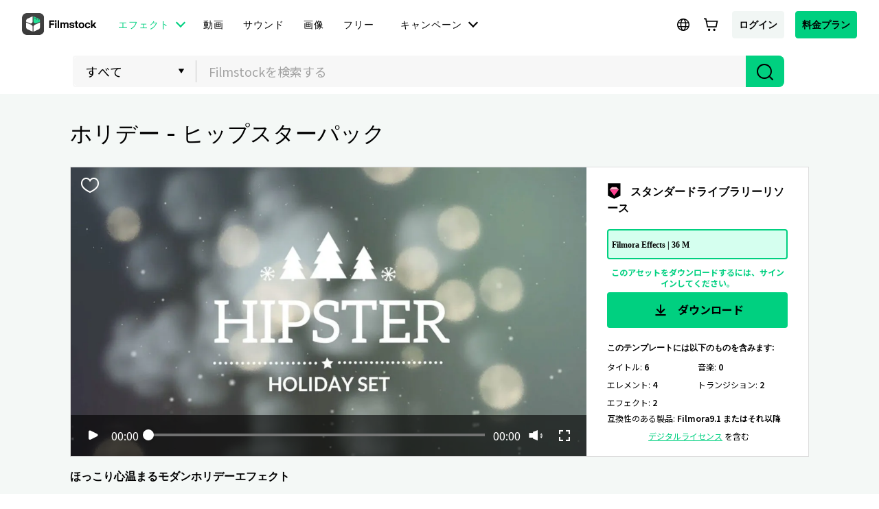

--- FILE ---
content_type: text/html; charset=utf-8
request_url: https://filmstock.wondershare.jp/p/Holiday-Hipster-Pack.html
body_size: 28633
content:
<!DOCTYPE html>
<html lang="ja">
<head>
    <meta charset="UTF-8">
    <meta name="viewport" content="width=device-width, initial-scale=1.0">
    <meta http-equiv="X-UA-Compatible" content="ie=edge">
        <title>ホリデー - ヒップスターパック</title>
    <meta name="description" content="ほっこり心温まるモダンホリデーエフェクト" />    <meta name="keywords" content="休日,クリスマス,休暇,思い出,新しい年" />    <script>
        var sUserAgent = navigator.userAgent.toLowerCase();
        var bIsIpad = sUserAgent.match(/ipad/i) == "ipad";
        var bIsIphoneOs = sUserAgent.match(/iphone os/i) == "iphone os";
        var bIsMidp = sUserAgent.match(/midp/i) == "midp";
        var bIsUc7 = sUserAgent.match(/rv:1.2.3.4/i) == "rv:1.2.3.4";
        var bIsUc = sUserAgent.match(/ucweb/i) == "ucweb";
        var bIsAndroid = sUserAgent.match(/android/i) == "android";
        var bIsCE = sUserAgent.match(/windows ce/i) == "windows ce";
        var bIsWM = sUserAgent.match(/windows mobile/i) == "windows mobile";
        if(location.href.indexOf('filmstock.wondershare.com') >= 0) {
          if (bIsIphoneOs || bIsMidp || bIsUc7 || bIsUc || bIsAndroid || bIsCE || bIsWM) {
            if (location.href.indexOf('mobile-app-fg') <= -1) {
              window.location.href = 'https://filmstock.wondershare.com/mobile-app-fg'; // 跳转
            }
          } else {
            if (location.href.indexOf('mobile-app-fg') >= 0) {
              window.location.href = 'https://filmstock.wondershare.com/'; // 跳转
            }
          }
        }
      </script>
    <!-- open graph -->
    <meta property="og:type" content="article" />
    <meta property="og:title" content="ホリデー - ヒップスターパック" />    <meta property="og:description" content="ほっこり心温まるモダンホリデーエフェクト" />        <meta name="twitter:title" content="ホリデー - ヒップスターパック" />    <meta name="twitter:description" content="ほっこり心温まるモダンホリデーエフェクト" />        <meta name="twitter:card" content="summary_large_image">
    <meta name="twitter:image:alt" content="Alt text for image">
    <meta property="og:url" content="https://filmstock.wondershare.jp/p/Holiday-Hipster-Pack.html" />
    <meta property="og:site_name" content="Filmstock" />
    <meta property="fb:app_id" content="285660755706491" />
    <meta name="referrer" content="no-referrer-when-downgrade" />
            <link rel="preconnect" href="https://static-eus-rs.wondershare.com">
    <link rel="dns-prefetch" href="https://static-eus-rs.wondershare.com">
    <link rel="preconnect" href="https://fs-static.wondershare.cc">
    <link rel="dns-prefetch" href="https://fs-static.wondershare.cc">
    <link rel="shortcut icon" type="image/svg" sizes="32x32" href="https://fs-static.wondershare.cc/images/xstock/fav.ico?ms=0c10e9b015b5921143823f1be1827b6a">
    <link rel="apple-touch-icon" href="https://fs-static.wondershare.cc/images/xstock/fav.png?ms=3d37dd35ae12e5469d7c22dba321ba56"/>
    <link rel="apple-touch-icon-precomposed" href="https://fs-static.wondershare.cc/images/xstock/fav.png?ms=3d37dd35ae12e5469d7c22dba321ba56">
    <link rel="canonical" href="https://filmstock.wondershare.jp/p/Holiday-Hipster-Pack.html" />
    <link rel="preload" href="https://fonts.googleapis.com/css2?family=Inter:wght@400;500;600;700;800;900&display=swap" as="font" type="font/woff2" crossorigin="anonymous">
    <link href="https://fonts.googleapis.com/css2?family=Inter:wght@400;500;600;700;800;900&display=swap" rel="stylesheet">
    <!-- <link rel="stylesheet" href="https://fs-static.wondershare.cc/style/element-ui.css?ms=3d37dd35ae12e5469d7c22dba321ba56"> -->
            <link rel="stylesheet" href="https://fs-static.wondershare.cc/style/bootstrap-filmstock.min.css?ms=35acd5c3fdfa46dc4eeb82f74e65fbfc" />    <link rel="stylesheet" href="https://fs-static.wondershare.cc/xstock/assets/css/vendors.css?ms=bb2e9ccb98499ef73d3017d74afacfe8">
    <link rel="stylesheet" href="https://fs-static.wondershare.cc/style/element/index.css?ms=853dedc4268cc354911429c173cda96d">
    
    <link rel="stylesheet" href="https://fs-static.wondershare.cc/xstock/assets/css/detail.css?ms=0c10e9b015b5921143823f1be1827b6a">

    <meta name="__hash__" content="436f054e8d7e25801ee7f7f98622d892_2d6ef80a174d2f3350e661ab5f39297d">
<script defer type="text/javascript">
    window.config = {
        'is_subscribe': true,
        'version': '1.0.1.3',
        'dirname': 'jp',
        'domain': 'https://filmstock.wondershare.jp/',
        'site_domain': 'https://filmstock.wondershare.jp/',
        'pay_domain': 'https://shopcart.filmstocks.com/jp/',
        'assets_domain': 'https://fs-static.wondershare.cc/',
        'image_domain': 'http://resimg.wondershare.com/',
        'upload_file_url': 'https://vp-fsapi.wondershare.com',
        'account_domain': 'https://account.wondershare.com/',
        'filmora_win_download': 'http://download.wondershare.com/filmora_full846.exe',
        'filmora_mac_download': 'http://download.wondershare.com/mac-video-editor_full718.dmg',
        'filmora_android_download': 'http://resdata.wondershare.com/downloads/FilmoraGo-China.apk',
        'filmora_ios_download': 'https://itunes.apple.com/cn/app/filmorago-free-video-editor/id1019382747',
        'sound_pack_download': 'http://download.wondershare.com/Filmora Sound Effects Collection.zip',
        'scheme': 'https://',
        //third_party、reset
        'google_login_url': 'https://account.wondershare.com/google/connect?brand=filmstock&platform=web&callback=sync&web=filmstock.wondershare.jp&redirect=https%3A%2F%2Ffilmstock.wondershare.jp%2Fsynch-login.html%3Fredirect%3Dhttps%253A%252F%252Ffilmstock.wondershare.jp%252Fp%252FHoliday-Hipster-Pack.html',
        'facebook_login_url': 'https://account.wondershare.com/facebook/connect?brand=filmstock&platform=web&callback=sync&web=filmstock.wondershare.jp&redirect=https%3A%2F%2Ffilmstock.wondershare.jp%2Fsynch-login.html%3Fredirect%3Dhttps%253A%252F%252Ffilmstock.wondershare.jp%252Fp%252FHoliday-Hipster-Pack.html',
        'twitter_login_url': 'https://account.wondershare.com/twitter/connect?brand=filmstock&platform=web&callback=sync&web=filmstock.wondershare.jp&redirect=https%3A%2F%2Ffilmstock.wondershare.jp%2Fsynch-login.html%3Fredirect%3Dhttps%253A%252F%252Ffilmstock.wondershare.jp%252Fp%252FHoliday-Hipster-Pack.html',
        'reset_pwd_url': 'https://account.wondershare.com/auth/account#/reset?brand=filmstock&platform=web&callback=sync&web=filmstock.wondershare.jp&redirect=https%3A%2F%2Ffilmstock.wondershare.jp%2Fsynch-login.html%3Fredirect%3Dhttps%253A%252F%252Ffilmstock.wondershare.jp%252Fp%252FHoliday-Hipster-Pack.html',

        //分享配置
        'share_facebook_appid': '183085018842722',
        'share_facebook_version': '2.8',
        'token_name': '__hash__',

        'filmstocks_client': '0',
        'client_os': 'mac',
        'page_id': '8'
    };
</script>

    <!-- Google Tag Manager -->
<script defer>
    (function(w,d,s,l,i){w[l]=w[l]||[];w[l].push({'gtm.start':
        new Date().getTime(),event:'gtm.js'});var f=d.getElementsByTagName(s)[0],
        j=d.createElement(s),dl=l!='dataLayer'?'&l='+l:'';j.async=true;j.src=
        'https://www.googletagmanager.com/gtm.js?id='+i+dl;f.parentNode.insertBefore(j,f);
    })(window,document,'script','dataLayer','GTM-WPNBJKV');
    </script>
    <!-- End Google Tag Manager -->
    <script>
        var _NOTIFICATION_CONFIG = {
            worker: "/web-notification/sw.js",// sw.js的地址要根据自己的域名换成自己的静态资源路径
            wsNotificationJsPath: 'https://dc-static.wondershare.com/notification/wsNotification.js',// 固定不变
            trackUrl: 'https://prod-web.wondershare.cc/api/v1/prodweb/notification',// 请求通知权限上报接口地址
            GTM_ID_SUFFIX: 'WPNBJKV',// 固定不变
            TID: 'UA-4839360-64',// 固定不变
            EVENT: 'DC_WGP_Message'// 固定不变
        };
        (function() {
            var d=document, g=d.createElement('script'), t=d.getElementsByTagName('script'), s=t[t.length - 1];
            g.type='text/javascript'; g.async=true; g.defer=true; g.src=_NOTIFICATION_CONFIG.wsNotificationJsPath; 
            window.addEventListener("load", function () {d.body.appendChild(g);});
        })();
    </script>
    <!-- end web notification code-->
</head>
<body class="fs-site-jp">
    <link href="//fonts.googleapis.com/css?family=Noto+Sans+JP:400,500,600,700,800,900" rel="stylesheet"> <style> body{ font-family:"Noto Sans JP",-apple-system,BlinkMacSystemFont,"Segoe UI",Roboto,"Helvetica Neue",Arial,sans-serif,"Apple Color Emoji","Segoe UI Emoji","Segoe UI Symbol","Noto Color Emoji"; } .main-resource:after{ background-image:none !important } </style> <style> .act-christmas.c .rulers-box .rulers-warp:after { bottom: 0px; } .act-christmas.c .res-detail-pop-contain:before { background-size: cover; } </style>
    <section class="wrap">
        
                            

    <header class="header ws-header wsc-header2020 fs-fixed-header">
    <header>
  <nav class="wsc-header2020-navbar-master wsc-header202004-navbar-wondershare">
    <div class="wsc-header2020-container">
        <div class="wsc-header2020-navbar-content">

            <div class="wsc-header2020-navbar-brand">
                <a href="https://www.wondershare.jp/"></a>
                <div><img id="slogan-signature" src="https://images.wondershare.jp/images2021/wos_slogan.gif"
                        width="162" alt="wondershare creativity simplified"> </div>
            </div>

            <button class="wsc-header2020-navbar-collapse-toggle" type="button" aria-expanded="false">
                <svg class="wsc-header2020-navbar-collapse-toggle-icon" width="24" height="24" viewBox="0 0 24 24"
                    fill="none" xmlns="https://www.w3.org/2000/svg">
                    <path d="M4 6H20M20 12L4 12M20 18H4" stroke="white" stroke-width="1.5"></path>
                </svg>
                <svg class="wsc-header2020-navbar-collapse-toggle-icon-close" width="24" height="24" viewBox="0 0 24 24"
                    fill="none" xmlns="https://www.w3.org/2000/svg">
                    <path d="M18 18L12 12M6 6L12 12M18 6L12 12M6 18L12 12" stroke="white" stroke-width="1.5"></path>
                </svg>
            </button>
            <div class="wsc-header2020-navbar-collapse">
                <ul class="wsc-header2020-navbar-nav active_menu">
                    <li class="wsc-header2020-navbar-item with-toggle">
                        <a class="wsc-header2020-navbar-link active_menu_a">クリエイティブソフト
                            <svg class="ml-2" width="13" height="9" viewBox="0 0 13 9" fill="none"
                                xmlns="https://www.w3.org/2000/svg">
                                <path d="M12 1L6.5 7L1 1" stroke="currentColor" stroke-width="2" />
                            </svg>
                        </a>
                        <div class="wsc-header2020-navbar-nav-toggle creativity">
                            <div class="row no-gutters px-4">
                                <div class="col-lg-8 py-4-xl pl-lg-2 pr-lg-5 border-control">
                                    <div class="mb-4 font-size-small">クリエイティブを手助けするソフトウェア</div>
                                    <a href="https://filmora.wondershare.jp/" class="d-flex align-items-center mb-4">
                                        <img src="https://neveragain.allstatics.com/2019/assets/icon/logo/filmora-square.svg"
                                            alt="wondershare filmora logo">
                                        <div class="pl-2">
                                            <strong class="text-black">Filmora</strong>
                                            <div class="font-size-small">動画編集ソフト </div>
                                        </div>
                                    </a>
                                    <a href="https://filmstock.wondershare.jp/" class="d-flex align-items-center mb-4">
                                        <img src="https://neveragain.allstatics.com/2019/assets/icon/logo/filmstock-square.svg"
                                            alt="wondershare filmstock logo">
                                        <div class="pl-2">
                                            <strong class="text-black">Filmstock</strong>
                                            <div class="font-size-small">動画編集に使える素材サイト </div>
                                        </div>
                                    </a>
                                    <a href="https://uniconverter.wondershare.jp/"
                                        class="d-flex align-items-center mb-4">
                                        <img src="https://neveragain.allstatics.com/2019/assets/icon/logo/uniconverter-square.svg"
                                            alt="wondershare uniconverter logo">
                                        <div class="pl-2">
                                            <strong class="text-black">UniConverter</strong>
                                            <div class="font-size-small">動画変換ソフト </div>
                                        </div>
                                    </a>
                                    <a href="https://dc.wondershare.jp/" class="d-flex align-items-center mb-4">
                                        <img src="https://neveragain.allstatics.com/2019/assets/icon/logo/democreator-square.svg"
                                            alt="wondershare democreator logo">
                                        <div class="pl-2">
                                            <strong class="text-black">DemoCreator</strong>
                                            <div class="font-size-small">画面録画専用ソフト </div>
                                        </div>
                                    </a>
                                    <a href="https://dvdcreator.wondershare.jp/" class="d-flex align-items-center mb-4">
                                        <img src="https://neveragain.allstatics.com/2019/assets/icon/logo/dvdcreator-square.svg"
                                            alt="wondershare dvdmemory logo">
                                        <div class="pl-2">
                                            <strong class="text-black">DVD Memory</strong>
                                            <div class="font-size-small">DVD作成ソフト </div>
                                        </div>
                                    </a>

                                    <a href="https://www.wondershare.jp/products/#creativity"
                                        class="vap-btn mt-2">クリエイティブ系ソフトラインナップ</a>
                                </div>
                                <div class="col-lg-4 py-4-xl pl-lg-5 pr-lg-2">
                                    <div class="mt-lg-0 my-4 font-size-small">参考記事</div>
                                    <ul class="list-unstyled explore">
                                        <li>
                                            <a href="https://www.wondershare.jp/products/creative/"
                                                class="text-black">概要</a>
                                        </li>
                                        <li>
                                            <a href="https://www.wondershare.jp/products/creative/video.html"
                                                class="text-black">動画系記事</a>
                                        </li>
                                        <li>
                                            <a href="https://www.wondershare.jp/products/creative/photo.html"
                                                class="text-black">画像系記事</a>
                                        </li>
                                    </ul>
                                </div>
                            </div>
                        </div>
                    </li>
                    <li class="wsc-header2020-navbar-item with-toggle">
                        <a class="wsc-header2020-navbar-link active_menu_a">オフィス系ソフト
                            <svg class="ml-2" width="13" height="9" viewBox="0 0 13 9" fill="none"
                                xmlns="https://www.w3.org/2000/svg">
                                <path d="M12 1L6.5 7L1 1" stroke="currentColor" stroke-width="2" />
                            </svg>
                        </a>
                        <div class="wsc-header2020-navbar-nav-toggle productivity">
                            <div class="row no-gutters px-4">
                                <div class="col-lg-8 py-4-xl pl-lg-2 pr-lg-5 border-control">
                                    <div class="mb-4 font-size-small">ビジネスを手助けするソフトウェア</div>
                                    <a href="https://pdf.wondershare.jp/" class="d-flex align-items-center mb-4">
                                        <img src="https://neveragain.allstatics.com/2019/assets/icon/logo/pdfelement-square.svg"
                                            alt="wondershare pdfelement logo">
                                        <div class="pl-2">
                                            <strong class="text-black">PDFelement</strong>
                                            <div class="font-size-small">PDF編集ソフト </div>
                                        </div>
                                    </a>
                                    <a href="https://www.edrawsoft.com/jp/edraw-max/"
                                        class="d-flex align-items-center mb-4">
                                        <img src="https://neveragain.allstatics.com/2019/assets/icon/logo/edraw-max-square.svg"
                                            alt="wondershare edrawmax logo">
                                        <div class="pl-2">
                                            <strong class="text-black">EdrawMax</strong>
                                            <div class="font-size-small">ベクタードローソフト </div>
                                        </div>
                                    </a>
                                    <a href="https://www.edrawsoft.com/jp/edrawmind/"
                                        class="d-flex align-items-center mb-4">
                                        <img src="https://neveragain.allstatics.com/2019/assets/icon/logo/edraw-mindmaster-square.svg"
                                            alt="wondershare mindmaster logo">
                                        <div class="pl-2">
                                            <strong class="text-black">EdrawMind</strong>
                                            <div class="font-size-small">マインドマップ専門ソフト </div>
                                        </div>
                                    </a>
                                    <a href="https://www.edrawsoft.com/jp/edraw-infographic/"
                                        class="d-flex align-items-center mb-4">
                                        <img src="https://neveragain.allstatics.com/2019/assets/icon/logo/edraw-infographic-square.svg"
                                            alt="wondershare edrawinfo logo">
                                        <div class="pl-2">
                                            <strong class="text-black">EdrawInfo</strong>
                                            <div class="font-size-small">インフォグラフィックソフト </div>
                                        </div>
                                    </a>
                                    <a href="https://mockitt.wondershare.jp/" class="d-flex align-items-center mb-4">
                                        <img src="https://neveragain.allstatics.com/2019/assets/icon/logo/mockitt-square.svg"
                                            alt="wondershare mockitt logo">
                                        <div class="pl-2">
                                            <strong class="text-black">Mockitt</strong>
                                            <div class="font-size-small">UI/UXデザインソフト </div>
                                        </div>
                                    </a>
                                    <a href="https://www.wondershare.jp/products/#productivity"
                                        class="vap-btn mt-2">オフィス系ソフトラインナップ</a>
                                </div>
                                <div class="col-lg-4 py-4-xl pl-lg-5 pr-lg-2">
                                    <div class="mt-lg-0 my-4 font-size-small">参考記事</div>
                                    <ul class="list-unstyled explore">
                                        <li>
                                            <a href="https://www.wondershare.jp/products/office/"
                                                class="text-black">概要</a>
                                        </li>
                                        <li>
                                            <a href="https://www.wondershare.jp/products/office/document.html"
                                                class="text-black">PDF製品記事</a>
                                        </li>
                                        <li>
                                            <a href="https://www.wondershare.jp/products/office/graphic.html"
                                                class="text-black">デザイン製品記事</a>
                                        </li>
                                    </ul>
                                </div>
                            </div>
                        </div>
                    </li>
                    <li class="wsc-header2020-navbar-item with-toggle">
                        <a class="wsc-header2020-navbar-link active_menu_a">ユーティリティソフト
                            <svg class="ml-2" width="13" height="9" viewBox="0 0 13 9" fill="none"
                                xmlns="https://www.w3.org/2000/svg">
                                <path d="M12 1L6.5 7L1 1" stroke="currentColor" stroke-width="2" />
                            </svg>
                        </a>
                        <div class="wsc-header2020-navbar-nav-toggle utility">
                            <div class="row no-gutters px-4">
                                <div class="col-lg-8 py-4-xl pl-lg-2 pr-lg-5 border-control">
                                    <div class="mb-4 font-size-small">生活を便利にするソフトウェア</div>
                                    <a href="https://recoverit.wondershare.jp/" class="d-flex align-items-center mb-4">
                                        <img src="https://neveragain.allstatics.com/2019/assets/icon/logo/recoverit-square.svg"
                                            alt="wondershare recoverit logo">
                                        <div class="pl-2">
                                            <strong class="text-black">Recoverit</strong>
                                            <div class="font-size-small">データ復元ソフト </div>
                                        </div>
                                    </a>
                                    <a href="https://drfone.wondershare.jp/" class="d-flex align-items-center mb-4">
                                        <img src="https://neveragain.allstatics.com/2019/assets/icon/logo/drfone-square.svg"
                                            alt="wondershare drfone logo">
                                        <div class="pl-2">
                                            <strong class="text-black">Dr.Fone</strong>
                                            <div class="font-size-small">モバイル端末管理ソフト </div>
                                        </div>
                                    </a>
                                    <a href="https://famisafe.wondershare.jp/" class="d-flex align-items-center mb-4">
                                        <img src="https://neveragain.allstatics.com/2019/assets/icon/logo/famisafe-square.svg"
                                            alt="wondershare famisafe logo">
                                        <div class="pl-2">
                                            <strong class="text-black">FamiSafe</strong>
                                            <div class="font-size-small">子供の安全を守るアプリ </div>
                                        </div>
                                    </a>
                                    <a href="https://recoverit.wondershare.jp/video-repair-tool.html"
                                        class="d-flex align-items-center mb-4">
                                        <img src="https://neveragain.allstatics.com/2019/assets/icon/logo/repairit-square.svg"
                                            alt="wondershare repairit logo">
                                        <div class="pl-2">
                                            <strong class="text-black">Repairit</strong>
                                            <div class="font-size-small">動画・写真修復ソフト </div>
                                        </div>
                                    </a>
                                    <a href="https://recoverit.wondershare.jp/backup-software.html"
                                        class="d-flex align-items-center mb-4">
                                        <img src="https://neveragain.allstatics.com/2019/assets/icon/logo/ubackit-square.svg"
                                            alt="wondershare ubackit logo">
                                        <div class="pl-2">
                                            <strong class="text-black">Ubackit</strong>
                                            <div class="font-size-small">データをバックアップするソフト </div>
                                        </div>
                                    </a>
                                    <a href="https://drfone.wondershare.jp/mobiletrans/"
                                        class="d-flex align-items-center mb-4">
                                        <img src="https://neveragain.allstatics.com/2019/assets/icon/logo/mobiletrans-square.svg"
                                            alt="wondershare mobiletrans logo">
                                        <div class="pl-2">
                                            <strong class="text-black">MobileTrans</strong>
                                            <div class="font-size-small">スマホ間のデータ転送ソフト</div>
                                        </div>
                                    </a>

                                    <a href="https://www.wondershare.jp/products/#utility"
                                        class="vap-btn mt-2">ユーティリティ系ソフトラインナップ</a>
                                </div>
                                <div class="col-lg-4 py-4-xl pl-lg-5 pr-lg-2">
                                    <div class="mt-lg-0 my-4 font-size-small">参考記事</div>
                                    <ul class="list-unstyled explore">
                                        <li>
                                            <a href="https://www.wondershare.jp/products/data-management/"
                                                class="text-black">概要</a>
                                        </li>
                                        <li>
                                            <a href="https://drfone.wondershare.jp/drfone-suite.html"
                                                class="text-black">ドクターフォンとは</a>
                                        </li>
                                        <li>
                                            <a href="https://recoverit.wondershare.jp/video-repair-tool.html"
                                                class="text-black">リペアリットとは</a>
                                        </li>
                                        <li>
                                            <a href="https://drfone.wondershare.jp/mobiletrans/"
                                                class="text-black">モバイルトランスとは</a>
                                        </li>
                                        <li>
                                            <a href="https://famisafe.wondershare.jp/no-cyberbullying-on-social-media.html"
                                                class="text-black">ファミセーフとは</a>
                                        </li>
                                    </ul>
                                </div>
                            </div>
                        </div>
                    </li>
                    <li class="wsc-header2020-navbar-item">
                        <a class="wsc-header2020-navbar-link active_menu_a"
                            href="https://www.wondershare.jp/business/">法人様向け </a>
                    </li>
                    <li class="wsc-header2020-navbar-item">
                        <a class="wsc-header2020-navbar-link active_menu_a"
                            href="https://support.wondershare.jp/">サポート</a>
                    </li>
                    <li class="wsc-header2020-navbar-item">
                        <a class="wsc-header2020-navbar-link active_menu_a"
                            href="https://www.wondershare.jp/shop/">ショップ</a>
                    </li>
                </ul>
            </div>
        </div>
    </div>
</nav></header>    <nav class="fs-nav fs-fixed-nav">
        <div class="nav-flex-container">
            <div class="center-link">
                <a href="https://filmstock.wondershare.jp/" class="brand-header-logo-img" data-wstrack-dom ="Site_Module-click_site_nav_type-home">
                    <i class="brand-header-logo-icon"></i>
                    <span class="brand-header-logo-title">Filmstock</span>
                </a>
                <ul class="header-link-list">
                    <!-- old effect -->
                    <li id="old-effect" class="header-link-item actived">
                        <a href="https://filmstock.wondershare.jp/effects.html" data-wstrack-dom ="Site_Module-click_site_nav_type-effects" >
                            <span>エフェクト</span>
                        </a>
                    </li>
                    <!-- new effect -->
                    <li id="new-effect" class="more-theme header-link-item actived">
                            <a id="new-effect-item" href="https://filmstock.wondershare.jp/effects.html" data-wstrack-dom ="Site_Module-click_site_nav_type-effects">
                                <span>エフェクト</span>
                                <i class="dropdown-icon"></i>
                            </a>
                            <div class="theme-dropdown-list test-theme" style="display:none; opacity: 0;">
                                <div class="dropdown-container">
                                    <div class="wsc-header2020-container">
                                        <div class="wsc-header2020-dropdownMenu-content">
                                            <div class="wsc-header2020-dropdownMenu-body">
                                                <div class="wsc-header2020-dropdownMenuBody-content two">
                                                                                                            <div class="px-0 wsc-header2020-dropdownMenuBody-item">
                                                            <div class="wsc-header2020-dropdownMenuBody-box">
                                                                <nav class="pr-2 wsc-header2020-dropdownMenuBody-title" aria-expanded="false" style="min-height: auto;display: block;">
                                                                    <h6 id="effect-item-0" data-href="https://filmstock.wondershare.jp/c/effects-filmora-effects.html?source=1&b_type=-1&p=1" data-title="Filmoraエフェクト" onclick="navClickEffectItem(0)">
                                                                        <a href="javascript:void(0);" data-wstrack-dom ="Site_Module-click_site_nav_theme-Filmoraエフェクト" style="text-decoration:none;" class="btn-download-ga" ga360location="nav_2_buttonLink_52">Filmoraエフェクト</a>
                                                                    </h6>
                                                                    <p>Filmoraと互換性がある</p>
                                                                </nav>
                                                            </div>
                                                        </div>
                                                        <div class="wsc-header2020-dropdownMenuBody-hr-vertical"></div>                                                        <div class="px-0 wsc-header2020-dropdownMenuBody-item">
                                                            <div class="wsc-header2020-dropdownMenuBody-box">
                                                                <nav class="pr-2 wsc-header2020-dropdownMenuBody-title" aria-expanded="false" style="min-height: auto;display: block;">
                                                                    <h6 id="effect-item-1" data-href="https://filmstock.wondershare.jp/c/effects-after-effects.html?source=1&b_type=3&p=1" data-title="After Effectsテンプレート" onclick="navClickEffectItem(1)">
                                                                        <a href="javascript:void(0);" data-wstrack-dom ="Site_Module-click_site_nav_theme-After Effectsテンプレート" style="text-decoration:none;" class="btn-download-ga" ga360location="nav_2_buttonLink_52">After Effectsテンプレート</a>
                                                                    </h6>
                                                                    <p>After Effectsと互換性がある</p>
                                                                </nav>
                                                            </div>
                                                        </div>
                                                                                                        </div>
                                            </div>
                                        </div>
                                    </div>
                                </div>
                                <div class="no-void"></div>
                            </div>
                        </li>
                    <li class="header-link-item ">
                        <a href="https://filmstock.wondershare.jp/videos.html"  data-wstrack-dom ="Site_Module-click_site_nav_type-videos">
                            <span>動画</span>
                        </a>
                    </li>
                    <li class="header-link-item ">
                        <a href="https://filmstock.wondershare.jp/audio.html" data-wstrack-dom ="Site_Module-click_site_nav_type-audio">
                            <span>サウンド</span>
                        </a>
                    </li>
                    <li class="header-link-item ">
                        <a href="https://filmstock.wondershare.jp/images.html" data-wstrack-dom ="Site_Module-click_site_nav_type-images">
                            <span>画像</span>
                        </a>
                    </li>
                    <li class="header-link-item header-link-meta ">
                        <a href="https://filmstock.wondershare.jp/metaverse.html" data-wstrack-dom ="Site_Module-click_site_nav_type-meta">
                            <span>3D</span>
                        </a>
                    </li>
                    <!-- free -->
                    <li id="old-free" class="more-theme header-link-item ">
                        <a href="https://filmstock.wondershare.jp/free.html"  data-wstrack-dom ="Site_Module-click_site_nav_type-free">
                            <span>フリー</span>
                        </a>
                    </li>
                    <!-- theme -->
                    <li id="new-theme" class="more-theme header-link-item ">
                            <a class="js-nav-item-hover en-theme" data-title="キャンペーン" href="https://filmstock.wondershare.jp/theme-collection.html">
                                <span>キャンペーン</span>
                                <i class="dropdown-icon"></i>
                            </a>
                            <a class="js-nav-item-hover auto-theme" data-title="キャンペーン" href="javascript:;" style="display: none;">
                                <span>キャンペーン</span>
                                <i class="dropdown-icon"></i>
                            </a>
                            <div class="theme-dropdown-list test-theme" style="display:none; opacity: 0;">
                                <div class="dropdown-container">
                                    <div class="wsc-header2020-container">
                                        <div class="wsc-header2020-dropdownMenu-content">
                                            <div class="wsc-header2020-dropdownMenu-body">
                                                <div class="wsc-header2020-dropdownMenuBody-content ">
                                                                                                            <div class="px-0 wsc-header2020-dropdownMenuBody-item">
                                                            <div class="wsc-header2020-dropdownMenuBody-box">
                                                                <img class="img" data-src="https://static-eus-rs.wondershare.com/Filmstock/file/s9/0d5e36335fe0e3a892755acfd72e3b56.png?x-oss-process=image/format,webp" alt="img">                                                                <nav class="pr-2 img-icon wsc-header2020-dropdownMenuBody-title" aria-expanded="false" style="min-height: auto;display: block;">
                                                                    <h6 id="theme-item-0" class="js-nav-item-hover" data-href="https://filmstock.wondershare.jp/theme-collection" data-title="動画の編集スキルが11個大集結"  onclick="navClickThemeItem(0)">
                                                                        <a href="javascript:void(0);" data-wstrack-dom ="Site_Module-click_site_nav_theme-動画の編集スキルが11個大集結" style="text-decoration:none;">動画の編集スキルが11個大集結</a>
                                                                    </h6>
                                                                        <p>オリジナルの面白い動画を作成してみませんか？</p>
                                                                </nav>
                                                            </div>
                                                        </div>
                                                        <div class="wsc-header2020-dropdownMenuBody-hr-vertical"></div>                                                        <div class="px-0 wsc-header2020-dropdownMenuBody-item">
                                                            <div class="wsc-header2020-dropdownMenuBody-box">
                                                                <img class="img" data-src="https://static-eus-rs.wondershare.com/Filmstock/file/s3/aa47a66854757b4b6b5a44b48eaff226.png?x-oss-process=image/format,webp" alt="img">                                                                <nav class="pr-2 img-icon wsc-header2020-dropdownMenuBody-title" aria-expanded="false" style="min-height: auto;display: block;">
                                                                    <h6 id="theme-item-1" class="js-nav-item-hover" data-href="https://filmstock.wondershare.jp/creative-theme-tourism" data-title="旅行動画の編集スキル"  onclick="navClickThemeItem(1)">
                                                                        <a href="javascript:void(0);" data-wstrack-dom ="Site_Module-click_site_nav_theme-旅行動画の編集スキル" style="text-decoration:none;">旅行動画の編集スキル</a>
                                                                    </h6>
                                                                        <p>旅行動画をもっと面白くさせましょう！</p>
                                                                </nav>
                                                            </div>
                                                        </div>
                                                        <div class="wsc-header2020-dropdownMenuBody-hr-vertical"></div>                                                        <div class="px-0 wsc-header2020-dropdownMenuBody-item">
                                                            <div class="wsc-header2020-dropdownMenuBody-box">
                                                                <img class="img" data-src="https://static-eus-rs.wondershare.com/Filmstock/file/s5/1fc6b9d220f2b591387a91431af33bd3.png?x-oss-process=image/format,webp" alt="img">                                                                <nav class="pr-2 img-icon wsc-header2020-dropdownMenuBody-title" aria-expanded="false" style="min-height: auto;display: block;">
                                                                    <h6 id="theme-item-2" class="js-nav-item-hover" data-href="https://filmstock.wondershare.jp/creative-theme-tutorial" data-title="チュートリアル動画の編集スキル"  onclick="navClickThemeItem(2)">
                                                                        <a href="javascript:void(0);" data-wstrack-dom ="Site_Module-click_site_nav_theme-チュートリアル動画の編集スキル" style="text-decoration:none;">チュートリアル動画の編集スキル</a>
                                                                    </h6>
                                                                        <p>チュートリアル動画を簡単に編集できるコツ</p>
                                                                </nav>
                                                            </div>
                                                        </div>
                                                        <div class="wsc-header2020-dropdownMenuBody-hr-vertical"></div>                                                        <div class="px-0 wsc-header2020-dropdownMenuBody-item">
                                                            <div class="wsc-header2020-dropdownMenuBody-box">
                                                                <img class="img" data-src="https://static-eus-rs.wondershare.com/Filmstock/file/s8/9bb03fa91603eaa8c9d97e189955d784.png?x-oss-process=image/format,webp" alt="img">                                                                <nav class="pr-2 img-icon wsc-header2020-dropdownMenuBody-title" aria-expanded="false" style="min-height: auto;display: block;">
                                                                    <h6 id="theme-item-3" class="js-nav-item-hover" data-href="https://filmstock.wondershare.jp/creative-theme-makeups" data-title="メイクアップに関する動画の編集スキル"  onclick="navClickThemeItem(3)">
                                                                        <a href="javascript:void(0);" data-wstrack-dom ="Site_Module-click_site_nav_theme-メイクアップに関する動画の編集スキル" style="text-decoration:none;">メイクアップに関する動画の編集スキル</a>
                                                                    </h6>
                                                                        <p>美容動画を作るための4つのヒント</p>
                                                                </nav>
                                                            </div>
                                                        </div>
                                                        <div class="wsc-header2020-dropdownMenuBody-hr-vertical"></div>                                                        <div class="px-0 wsc-header2020-dropdownMenuBody-item">
                                                            <div class="wsc-header2020-dropdownMenuBody-box">
                                                                <img class="img" data-src="https://static-eus-rs.wondershare.com/Filmstock/file/s8/2126fb26e79785bc93d5313a58f5b052.png?x-oss-process=image/format,webp" alt="img">                                                                <nav class="pr-2 img-icon wsc-header2020-dropdownMenuBody-title" aria-expanded="false" style="min-height: auto;display: block;">
                                                                    <h6 id="theme-item-4" class="js-nav-item-hover" data-href="https://filmstock.wondershare.jp/creative-theme-game" data-title="ゲームに関する動画の編集スキル"  onclick="navClickThemeItem(4)">
                                                                        <a href="javascript:void(0);" data-wstrack-dom ="Site_Module-click_site_nav_theme-ゲームに関する動画の編集スキル" style="text-decoration:none;">ゲームに関する動画の編集スキル</a>
                                                                    </h6>
                                                                        <p>オリジナルの面白いゲーム動画を作成してみませんか？</p>
                                                                </nav>
                                                            </div>
                                                        </div>
                                                        <div class="wsc-header2020-dropdownMenuBody-hr-vertical"></div>                                                        <div class="px-0 wsc-header2020-dropdownMenuBody-item">
                                                            <div class="wsc-header2020-dropdownMenuBody-box">
                                                                <img class="img" data-src="https://static-eus-rs.wondershare.com/Filmstock/file/s4/3f04003d76e000b09ec28b2bb59b5a1c.png?x-oss-process=image/format,webp" alt="img">                                                                <nav class="pr-2 img-icon wsc-header2020-dropdownMenuBody-title" aria-expanded="false" style="min-height: auto;display: block;">
                                                                    <h6 id="theme-item-5" class="js-nav-item-hover" data-href="https://filmstock.wondershare.jp/creative-theme-music" data-title="音楽に関する動画の編集スキル"  onclick="navClickThemeItem(5)">
                                                                        <a href="javascript:void(0);" data-wstrack-dom ="Site_Module-click_site_nav_theme-音楽に関する動画の編集スキル" style="text-decoration:none;">音楽に関する動画の編集スキル</a>
                                                                    </h6>
                                                                        <p>音楽視覚化ビデオの作り方</p>
                                                                </nav>
                                                            </div>
                                                        </div>
                                                        <div class="wsc-header2020-dropdownMenuBody-hr-vertical"></div>                                                </div>
                                            </div>
                                        </div>
                                    </div>
                                </div>
                                <div class="no-void"></div>
                            </div>
                        </li>                    <li class="header-link-item header-link-pgc ">
                        <a id="" data-href="https://filmstock.wondershare.jp/contributor.html" class="js-nav-item-hover" data-title="NAV_PGC" data-wstrack-dom ="Site_Module-click_site_nav_type-pgc">
                            <span>NAV_PGC</span>
                        </a>
                    </li>
                </ul>
            </div>
            <div class="header-menu header-menu-top">
                <a class="simple-item js-header-site-pgc" style="display:none;" href="https://filmstock.wondershare.jp/contributor.html">
                    <svg width="25" height="24" viewBox="0 0 25 24" fill="none" xmlns="http://www.w3.org/2000/svg">
                        <path fill-rule="evenodd" clip-rule="evenodd" d="M12.5 4.75C10.1528 4.75 8.25 6.65279 8.25 9C8.25 9.41421 7.91421 9.75 7.5 9.75C5.84315 9.75 4.5 11.0931 4.5 12.75C4.5 14.4069 5.84315 15.75 7.5 15.75H8.75C9.16421 15.75 9.5 16.0858 9.5 16.5C9.5 16.9142 9.16421 17.25 8.75 17.25H7.5C5.01472 17.25 3 15.2353 3 12.75C3 10.5058 4.64284 8.64526 6.79152 8.30545C7.13443 5.45733 9.55944 3.25 12.5 3.25C15.4406 3.25 17.8656 5.45734 18.2085 8.30546C20.3572 8.64526 22 10.5058 22 12.75C22 15.2353 19.9853 17.25 17.5 17.25H16.25C15.8358 17.25 15.5 16.9142 15.5 16.5C15.5 16.0858 15.8358 15.75 16.25 15.75H17.5C19.1569 15.75 20.5 14.4069 20.5 12.75C20.5 11.0931 19.1569 9.75 17.5 9.75C17.0858 9.75 16.75 9.41421 16.75 9C16.75 6.65279 14.8472 4.75 12.5 4.75ZM15.5303 12.2197L13.0303 9.71967C12.7374 9.42678 12.2626 9.42678 11.9697 9.71967L9.46967 12.2197C9.17678 12.5126 9.17678 12.9874 9.46967 13.2803C9.76256 13.5732 10.2374 13.5732 10.5303 13.2803L11.75 12.0607V20.25C11.75 20.6642 12.0858 21 12.5 21C12.9142 21 13.25 20.6642 13.25 20.25V12.0607L14.4697 13.2803C14.7626 13.5732 15.2374 13.5732 15.5303 13.2803C15.8232 12.9874 15.8232 12.5126 15.5303 12.2197Z" fill="black"/>
                        </svg>
                </a>
                <a class="js-header-site-msg"></a>
                <a class="simple-item js-language-btn" >
                    <svg class="simple-item-svg" width="32" height="32" viewBox="0 0 32 32" fill="none" xmlns="http://www.w3.org/2000/svg">
                        <path fill-rule="evenodd" clip-rule="evenodd" d="M11.7904 17.8906C11.7281 17.281 11.6953 16.6485 11.6953 16C11.6953 15.3515 11.7281 14.719 11.7904 14.1094H8.74032C8.58347 14.7134 8.5 15.3469 8.5 16C8.5 16.6531 8.58347 17.2866 8.74032 17.8906H11.7904ZM12.0112 19.3906H9.30838C10.1418 21.0321 11.5614 22.3258 13.2917 22.9961C12.7313 22.0466 12.2873 20.8088 12.0112 19.3906ZM13.5425 19.3906H18.4568C18.2639 20.2815 18.0001 21.0685 17.6901 21.7168C16.975 23.212 16.2788 23.5 15.9997 23.5C15.7205 23.5 15.0244 23.212 14.3092 21.7168C13.9992 21.0685 13.7354 20.2815 13.5425 19.3906ZM18.7004 17.8906H13.299C13.2317 17.2892 13.1953 16.6564 13.1953 16C13.1953 15.3436 13.2317 14.7108 13.299 14.1094H18.7004C18.7676 14.7108 18.804 15.3436 18.804 16C18.804 16.6564 18.7676 17.2892 18.7004 17.8906ZM19.9881 19.3906C19.712 20.809 19.2679 22.0469 18.7075 22.9964C20.4381 22.3262 21.8581 21.0324 22.6916 19.3906H19.9881ZM23.2597 17.8906H20.2089C20.2712 17.281 20.304 16.6485 20.304 16C20.304 15.3515 20.2712 14.719 20.2089 14.1094H23.2597C23.4165 14.7134 23.5 15.3469 23.5 16C23.5 16.6531 23.4165 17.2866 23.2597 17.8906ZM14.3092 10.2832C13.9992 10.9315 13.7354 11.7185 13.5425 12.6094H18.4568C18.2639 11.7185 18.0001 10.9315 17.6901 10.2832C16.975 8.78797 16.2788 8.5 15.9997 8.5H15.9996C15.7203 8.50007 15.0243 8.78815 14.3092 10.2832ZM19.9881 12.6094H22.6916C21.8581 10.9676 20.4381 9.67376 18.7075 9.00357C19.2679 9.95306 19.712 11.191 19.9881 12.6094ZM9.30838 12.6094H12.0112C12.2873 11.1912 12.7313 9.95336 13.2917 9.00392C11.5614 9.6742 10.1418 10.9679 9.30838 12.6094ZM15.9962 7C11.0274 7.00206 7 11.0307 7 16C7 20.9706 11.0294 25 16 25C20.9706 25 25 20.9706 25 16C25 11.0294 20.9706 7 16 7H15.9997H15.9962Z" fill="black"/>
                    </svg>
                </a>
                <a class="js-header-cart"></a>
                <a class="simple-item btn login-btn" href="https://filmstock.wondershare.jp/login.html?redirect=https%253A%252F%252Ffilmstock.wondershare.jp%252Fp%252FHoliday-Hipster-Pack.html" data-wstrack-dom ="Site_Module-click_site_jump_login-jump_login">ログイン</a>                <div class="simple-item header-user-info js-header-avatar" style="display:none">
                    <div class="head-img-wrap">
                        <i class="icon head-vip-icon "></i>
                        <div class="header-img">
                            <a href="javascript:void(0);"><img src="" alt="img"></a>
                        </div>
                    </div>
                    <div class="user-info-bar">
                        <div class="user-base-info">
                            <p class="header-nickname"></p>
                            <span class="header-email"></span>
                                                    </div>
                        <a class="header-ui-item js-user-dropdown" href="https://filmstock.wondershare.jp/user/overview.html" data-wstrack-dom ="Site_Module-click_site_nav_user_select-overview">
                            <svg width="20" height="20" viewBox="0 0 20 20" fill="none" xmlns="http://www.w3.org/2000/svg">
                                <path fill-rule="evenodd" clip-rule="evenodd" d="M3.5 6.28874L10 2.56679L16.5 6.28874V13.7113L10 17.4332L3.5 13.7113V6.28874ZM9.47367 1.13967C9.7989 0.953442 10.2011 0.953443 10.5263 1.13967L17.482 5.12253C17.8028 5.3062 18 5.64324 18 6.0077V13.9923C18 14.3568 17.8028 14.6938 17.482 14.8775L10.5263 18.8603C10.2011 19.0466 9.79889 19.0466 9.47366 18.8603L2.51802 14.8775C2.19724 14.6938 2 14.3568 2 13.9923V6.0077C2 5.64324 2.19724 5.3062 2.51802 5.12252L9.47367 1.13967ZM12.3299 9.96183V10.0325C12.3299 10.8611 11.8899 11.6274 11.1741 12.045C10.4485 12.4685 9.5511 12.4685 8.82545 12.045C8.10974 11.6274 7.66967 10.8611 7.66967 10.0325V9.96183C7.66967 9.13319 8.10975 8.36689 8.82545 7.94927C9.5511 7.52585 10.4485 7.52585 11.1741 7.94927C11.8899 8.36689 12.3299 9.13319 12.3299 9.96183ZM8.06948 6.6537C9.26225 5.95771 10.7373 5.95771 11.9301 6.6537C13.1066 7.34016 13.8299 8.59976 13.8299 9.96183V10.0325C13.8299 11.3945 13.1066 12.6541 11.9301 13.3406C10.7373 14.0366 9.26225 14.0366 8.06948 13.3406C6.89304 12.6541 6.16967 11.3946 6.16967 10.0325V9.96183C6.16967 8.59976 6.89304 7.34016 8.06948 6.6537Z" fill="black"/>
                            </svg>
                            <span>アカウント設定</span>
                        </a>
                        <a class="header-ui-item js-user-dropdown" href="https://filmstock.wondershare.jp/user/favorites.html" data-wstrack-dom ="Site_Module-click_site_nav_user_select-favorites">
                            <svg width="20" height="20" viewBox="0 0 20 20" fill="none" xmlns="http://www.w3.org/2000/svg">
                                <path fill-rule="evenodd" clip-rule="evenodd" d="M1.75 8.78038C1.75 5.95687 3.82617 3.58594 6.47436 3.58594C7.55579 3.58594 8.5748 3.986 9.39895 4.70172L10 5.22369L10.6011 4.70172C11.4252 3.986 12.4442 3.58594 13.5256 3.58594C16.1738 3.58594 18.25 5.95687 18.25 8.78038C18.25 8.82177 18.2496 8.86311 18.2487 8.90438L18.2485 8.95567C18.2495 9.01616 18.25 9.07807 18.25 9.14139C18.25 10.7491 17.5413 12.2876 16.2149 13.7333C14.8947 15.1723 12.9345 16.5529 10.3413 17.8782L10 18.0526L9.65869 17.8782C7.06554 16.5529 5.10532 15.1723 3.78509 13.7333C2.45866 12.2876 1.75 10.7491 1.75 9.14139C1.75 9.08661 1.75053 9.03287 1.7516 8.98019C1.75142 8.96152 1.75125 8.94469 1.7511 8.92939C1.75038 8.85607 1.75 8.81788 1.75 8.78038ZM6.47436 5.08594C4.79482 5.08594 3.25 6.63775 3.25 8.78038C3.25 8.80987 3.25028 8.83858 3.25099 8.91001C3.25117 8.9291 3.25139 8.95124 3.25164 8.97726L3.25176 8.9891L3.2515 9.00094C3.25051 9.04601 3.25 9.09282 3.25 9.14139C3.25 10.2743 3.74165 11.4672 4.89037 12.7193C5.99217 13.9202 7.67176 15.1436 10 16.3657C12.3282 15.1436 14.0078 13.9202 15.1096 12.7193C16.2584 11.4672 16.75 10.2743 16.75 9.14139C16.75 9.08344 16.7495 9.02747 16.7486 8.97345L16.7485 8.96606L16.7485 8.95867L16.7487 8.89294L16.7487 8.88554L16.7489 8.87815C16.7496 8.84564 16.75 8.81305 16.75 8.78038C16.75 6.63775 15.2052 5.08594 13.5256 5.08594C12.8253 5.08594 12.1511 5.34228 11.5846 5.83427L10.4918 6.7833L10 7.21037L9.50823 6.7833L8.41541 5.83427C7.84889 5.34228 7.17468 5.08594 6.47436 5.08594Z" fill="black"/>
                            </svg>
                            <span>お気に入り</span>
                        </a>
                        <a class="header-ui-item js-user-dropdown" href="https://filmstock.wondershare.jp/user/download.html" data-wstrack-dom ="Site_Module-click_site_nav_user_select-download">
                            <svg width="20" height="20" viewBox="0 0 20 20" fill="none" xmlns="http://www.w3.org/2000/svg">
                                <path fill-rule="evenodd" clip-rule="evenodd" d="M10.6231 10.7352V2H9.1231V10.6725L5.52922 7.09356L4.47078 8.15644L9.34388 13.0092L9.85984 13.523L10.3887 13.0225L15.5156 8.16969L14.4844 7.08031L10.6231 10.7352ZM2.25 12V16C2.25 16.9665 3.0335 17.75 4 17.75H16C16.9665 17.75 17.75 16.9665 17.75 16V12H16.25V16C16.25 16.1381 16.1381 16.25 16 16.25H4C3.86193 16.25 3.75 16.1381 3.75 16V12H2.25Z" fill="black"/>
                            </svg>
                            <span>サブスクリプションのダウンロード</span>
                        </a>
                                                                            <a class="header-ui-item logout-btn" data-href="https://filmstock.wondershare.jp/logout.html?redirect=https%3A%2F%2Ffilmstock.wondershare.jp%2Fp%2FHoliday-Hipster-Pack.html" data-wstrack-dom="Site_Module-click_site_nav_user_select-logout" style="cursor: pointer;">
                                <svg width="20" height="20" viewBox="0 0 20 20" fill="none" xmlns="http://www.w3.org/2000/svg">
                                    <path fill-rule="evenodd" clip-rule="evenodd" d="M10 2.25L5 2.25C4.0335 2.25 3.25 3.0335 3.25 4L3.25 16C3.25 16.9665 4.0335 17.75 5 17.75H10V16.25H5C4.86193 16.25 4.75 16.1381 4.75 16L4.75 4C4.75 3.86193 4.86193 3.75 5 3.75L10 3.75V2.25ZM16.3199 10.6231H9L9 9.1231H16.2572L12.6783 5.52922L13.7412 4.47078L18.5939 9.34388L19.1077 9.85984L18.6072 10.3887L13.7544 15.5156L12.665 14.4844L16.3199 10.6231Z" fill="black"/>
                                </svg>
                                <span>ログアウト</span>
                            </a>                    </div>
                </div>
                <a class="simple-item btn btn-primary plan-btn" id="js-header-plan-item" href="https://filmstock.wondershare.jp/plan.html" data-wstrack-dom ="Site_Module-click_site_nav_plan-nav_plan">料金プラン</a>
                            </div>
        </div>
    </nav>
</header>


<script>
    window.FSK = {"ispond5":0,"user_vip_str":"","isLogin":false,"userInfo":[],"fsVipType":0,"fsVipIcon":"","fsVipName":"","trackData":{"ip":"18.218.238.88","currentTime":1769283738,"lang":"jp","wsId":0}};
</script>

<script defer>
     document.querySelector('.login-btn') && document.querySelector('.login-btn').addEventListener('click', ()=> {
        window.sensors.track('login')
    })
    function navClickEffectItem(key) {
        const url = $(`#effect-item-${key}`).data('href') || '';
        const title = $(`#effect-item-${key}`).data('title') || '';
        console.log(key, `effect-item-${key}`, url);
        try {
            window.sensors.track('nav_effect_item_click', {
                click: 1,
                jump_url: url,
                title: title
            })
        } catch (e) {
            console.warn(`sensors is undefine, err:${e}`)
        }
        window.open(url);
    }
    function navClickThemeItem(key) {
        const url = $(`#theme-item-${key}`).data('href') || '';
        const title = $(`#theme-item-${key}`).data('title') || '';
        console.log(key, `theme-item-${key}`, url);
        try {
            window.sensors.track('nav_theme_item_click', {
                click: 1,
                jump_url: url,
                title: title
            })
        } catch (e) {
            console.warn(`sensors is undefine, err:${e}`)
        }
        window.open(url);
    }
</script>

                    

        <main class="main ">
            
    <!-- slide and search -->
    <section class="search-nav search-bar-style3">
        <!-- 前端js加载 search.vue 加载search插件 -->
<div class="search-colunm">
  <div class="search-left-space"></div>
  <div id="search"></div>
</div>
    </section>


            
    <section class="detail-container bg-grey" id="product-container" data-id="38375" data-type="4"
        data-source="1" data-res-slug="Holiday-Hipster-Pack" data-tags="お祝い,時計,カウントダウン時計,イベント,花火,華やか,グロー,明けましておめでとう,休日,思い出,真夜中,新しい年,大晦日,パーティー,ホリデー"
        data-goods-res-type="1" data-buy-type="1"
        data-explore-url="https://filmstock.wondershare.jp/c/effects.html?source=1"
	    data-supplier-id="336022" data-source-ori="1">
        <h2 id="res-title" class="main-title" data-title="ホリデー - ヒップスターパック">ホリデー - ヒップスターパック</h2>
                        <div class="hider productInfo" data-getGoodsInfo="0" data-btnType="1"></div>
        <div class="detail-column resource-column grey-border">
                    <div class="resource-display">
                                                    <span id="toggle-like-btn" class="iconfont icon-favorite "></span>                                                    <div class="resouce-contain video-contain" id="videoPlayerContiner">
                                            <div class="resouce-inner-contain">
                                                <video id="videoPlayer" controlslist="nodownload"
                                                    poster="https://static-eus-rs.wondershare.com/Filmstock/file/s6/0c3de3672ab28182731dfa2041a66e9d.jpg?ps=large&x-oss-process=image/format,webp">
                                                    <source
                                                        data-src="https://static-eus-rs.wondershare.com/Filmstock/file/s6/cff9465ec68e5e0636f8a20eb2bbaa80.mp4">
                                                </video>
                                            </div>
                                        </div>
                                                                                    </div>
                    <div class="resource-info ">
                        <div class="resource-info-inner">
                            <div class="resource-des-col">
                                <!-- 资源级别 -->
                                <h3 class="library-title">
                                                                            <span class="icon-sm-saas special-vip-icon"></span>
                                        <span class="library-txt">スタンダードライブラリーリソース</span>
                                                                        </h3>
                                <div class="resource-des">
                                    <div class="resource-des-top">
                                                                                <!-- 资源质量radio组 -->
                                        <div class="swiper-container radio-swiper-container"
                                            style="height:auto">
                                            <div class="swiper-wrapper format-radio-group">
                                                                                                                                                                <label for="tmp-filmora" class="effects-tmp"
                                                                data-source-tmp>
                                                                <input data-radio-ctrl type="radio" id="tmp-filmora"
                                                                    data-resourceid="38375"
                                                                    data-resid="8226"
                                                                    data-pack-id="1081"
                                                                    data-name="format" name="format"
                                                                    data-goods-res-type="1"
                                                                    value="mac"
                                                                    data-goods-id=""
                                                                    checked>
                                                                <div class="show-radio">
                                                                    <ul class="file-size-list">
                                                                        <li class="file-size-item">
                                                                            <!-- <i class="quality-icon">Filmora Effects</i>
                                                                            <span class="file-info">
                                                                                テンプレート | 36M                                                                            </span> -->
                                                                            <span class="file-info">
                                                                                Filmora
                                                                                    Effects | 36                                                                                M                                                                            </span>
                                                                        </li>
                                                                                                                                            </ul>
                                                                </div>
                                                            </label>
                                                                                                        </div>
                                        </div>
                                                                            </div>
                                </div>
                            </div>
                            <div class="resource-des-col">
                                <div class="resource-des">
                                    <div class="btn-wrap">
                                                                                                                                    <p class="donnload-tips sing-btn"><span>このアセットをダウンロードするには、サインインしてください。</span></p>
                                                <button id="signup-btn" class="btn btn-primary signup-btn" data-login-btn><i class="iconfont icon icon-download1"></i> ダウンロード</button>                                    </div>
                                    <div class="txt-info-list-box">
                                                                                        <h3 class="temp-inc font-w-700">
                                                            <p>このテンプレートには以下のものを含みます:</p>
                                                        </h3>                                                    <ul class="other-txt-info-list" data-radio-content="mac"
                                                        style="display: none;">
                                                        <li>
                                                            <span class="width-50">
                                                                <span class="info-key">タイトル</span>: <span class="info-value">6</span>
                                                            </span>
                                                            <span class="width-50">
                                                                <span class="info-key">音楽</span>:
                                                                <span class="info-value"> 0                                                                </span>
                                                            </span>
                                                        </li>
                                                        <li>
                                                            <span class="width-50">
                                                                <span class="info-key">エレメント</span>:
                                                                <span class="info-value">4</span>
                                                            </span>
                                                            <span class="width-50">
																<span class="info-key">トランジション</span>:
																<span class="info-value">2</span>
                                                            </span>
                                                        </li>
                                                        <li>
                                                            <span class="width-50">
                                                                   																	<span class="info-key">エフェクト</span>:
   																	<span class="info-value">
                                                                    2                                                                </span>
                                                            </span>
                                                            <p style="width: 100%; float: left; margin-top: 5px;">
                                                                <span class="info-key">互換性のある製品</span>: <span
                                                                class="info-value">Filmora9.1 またはそれ以降</span>
                                                            </p>
                                                        </li>
                                                    </ul>

                                                    <ul class="other-txt-info-list" data-radio-content="win" style="display: none;">
                                                        <li>
                                                            <span class="width-50">
                                                                <span class="info-key">タイトル</span>: <span class="info-value">6</span>
                                                            </span>
                                                            <span class="width-50">
                                                                <span class="info-key">音楽</span>: <span class="info-value"> 0                                                                </span>
                                                            </span>
                                                        </li>
                                                        <li>
                                                            <span class="width-50">
                                                                <span class="info-key">エレメント</span>: <span
                                                                    class="info-value">4</span>
                                                            </span>
                                                            <span class="width-50">
  																<span class="info-key">トランジション</span>: <span class="info-value">2</span>
                                                            </span>
                                                            <!--<span class="width-50">
                                                                <span class="info-key">オーバーレイ</span>: <span class="info-value">2</span>
                                                            </span>-->
                                                        </li>
                                                        <li>
                                                            <!--<span class="width-50">
                                                                <span class="info-key">フィルター</span>: <span class="info-value">0</span>
                                                            </span>-->
                                                            <span class="width-50">
                                                                 																<span class="info-key">エフェクト</span>: <span class="info-value">2</span>
                                                            </span>
                                                            <p style="width: 100%; float: left; margin-top: 5px;">
                                                                <span class="info-key">互換性のある製品</span>: <span
                                                                class="info-value">Filmora9.1 またはそれ以降</span>
                                                            </p>
                                                        </li>
                                                    </ul>
                                                                                        </div>
                                    <p class="lisence-link"><a href="https://filmstock.wondershare.jp/license/end-user-license-agreement.html">デジタルライセンス</a>
                                        を含む</p>
                                                                        <p class="act-tips"></p>                                </div>
                            </div>
                        </div>
                    </div>
                </div>        
<div class="detail-column tag-column">
    <h2>ほっこり心温まるモダンホリデーエフェクト</h2></div>
<div class="particles-box"></div>
<div class="detail-column tag-column">
        <ul class="tag-list">
                                                    <li class="tag-item">
                        <a href="https://filmstock.wondershare.jp/c/effects.html?source=1&amp;keywords=%E3%81%8A%E7%A5%9D%E3%81%84" target="_blank" data-wstrack-dom="3rd_Detail_Page-click_det_recom_tag-お祝い">お祝い</a>
                    </li>                    <li class="tag-item">
                        <a href="https://filmstock.wondershare.jp/c/effects.html?source=1&amp;keywords=%E6%99%82%E8%A8%88" target="_blank" data-wstrack-dom="3rd_Detail_Page-click_det_recom_tag-時計">時計</a>
                    </li>                    <li class="tag-item">
                        <a href="https://filmstock.wondershare.jp/c/effects.html?source=1&amp;keywords=%E3%82%AB%E3%82%A6%E3%83%B3%E3%83%88%E3%83%80%E3%82%A6%E3%83%B3%E6%99%82%E8%A8%88" target="_blank" data-wstrack-dom="3rd_Detail_Page-click_det_recom_tag-カウントダウン時計">カウントダウン時計</a>
                    </li>                    <li class="tag-item">
                        <a href="https://filmstock.wondershare.jp/c/effects.html?source=1&amp;keywords=%E3%82%A4%E3%83%99%E3%83%B3%E3%83%88" target="_blank" data-wstrack-dom="3rd_Detail_Page-click_det_recom_tag-イベント">イベント</a>
                    </li>                    <li class="tag-item">
                        <a href="https://filmstock.wondershare.jp/c/effects.html?source=1&amp;keywords=%E8%8A%B1%E7%81%AB" target="_blank" data-wstrack-dom="3rd_Detail_Page-click_det_recom_tag-花火">花火</a>
                    </li>                    <li class="tag-item">
                        <a href="https://filmstock.wondershare.jp/c/effects.html?source=1&amp;keywords=%E8%8F%AF%E3%82%84%E3%81%8B" target="_blank" data-wstrack-dom="3rd_Detail_Page-click_det_recom_tag-華やか">華やか</a>
                    </li>                    <li class="tag-item">
                        <a href="https://filmstock.wondershare.jp/c/effects.html?source=1&amp;keywords=%E3%82%B0%E3%83%AD%E3%83%BC" target="_blank" data-wstrack-dom="3rd_Detail_Page-click_det_recom_tag-グロー">グロー</a>
                    </li>                    <li class="tag-item">
                        <a href="https://filmstock.wondershare.jp/c/effects.html?source=1&amp;keywords=%E6%98%8E%E3%81%91%E3%81%BE%E3%81%97%E3%81%A6%E3%81%8A%E3%82%81%E3%81%A7%E3%81%A8%E3%81%86" target="_blank" data-wstrack-dom="3rd_Detail_Page-click_det_recom_tag-明けましておめでとう">明けましておめでとう</a>
                    </li>                    <li class="tag-item">
                        <a href="https://filmstock.wondershare.jp/c/effects.html?source=1&amp;keywords=%E4%BC%91%E6%97%A5" target="_blank" data-wstrack-dom="3rd_Detail_Page-click_det_recom_tag-休日">休日</a>
                    </li>                    <li class="tag-item">
                        <a href="https://filmstock.wondershare.jp/c/effects.html?source=1&amp;keywords=%E6%80%9D%E3%81%84%E5%87%BA" target="_blank" data-wstrack-dom="3rd_Detail_Page-click_det_recom_tag-思い出">思い出</a>
                    </li>                    <li class="tag-item">
                        <a href="https://filmstock.wondershare.jp/c/effects.html?source=1&amp;keywords=%E7%9C%9F%E5%A4%9C%E4%B8%AD" target="_blank" data-wstrack-dom="3rd_Detail_Page-click_det_recom_tag-真夜中">真夜中</a>
                    </li>                    <li class="tag-item">
                        <a href="https://filmstock.wondershare.jp/c/effects.html?source=1&amp;keywords=%E6%96%B0%E3%81%97%E3%81%84%E5%B9%B4" target="_blank" data-wstrack-dom="3rd_Detail_Page-click_det_recom_tag-新しい年">新しい年</a>
                    </li>                    <li class="tag-item">
                        <a href="https://filmstock.wondershare.jp/c/effects.html?source=1&amp;keywords=%E5%A4%A7%E6%99%A6%E6%97%A5" target="_blank" data-wstrack-dom="3rd_Detail_Page-click_det_recom_tag-大晦日">大晦日</a>
                    </li>                    <li class="tag-item">
                        <a href="https://filmstock.wondershare.jp/c/effects.html?source=1&amp;keywords=%E3%83%91%E3%83%BC%E3%83%86%E3%82%A3%E3%83%BC" target="_blank" data-wstrack-dom="3rd_Detail_Page-click_det_recom_tag-パーティー">パーティー</a>
                    </li>                    <li class="tag-item">
                        <a href="https://filmstock.wondershare.jp/c/effects.html?source=1&amp;keywords=%E3%83%9B%E3%83%AA%E3%83%87%E3%83%BC" target="_blank" data-wstrack-dom="3rd_Detail_Page-click_det_recom_tag-ホリデー">ホリデー</a>
                    </li>            </ul>    </div>    </section>
    <section class="tuijian-box">
        <!-- <section class="detail-container js-lazy-load-container relate-box">

                <div class="recom-container" id="recom"></div>
            </section>        <section class="detail-container js-lazy-load-container recom-box">
            <div class="recom-container" id="recom"></div>        </section> -->
        <section class="detail-container js-lazy-load-container">
            <div class="recom-container" id="recom"></div>
        </section>
    </section>


        </main>

        


        
        
    
    <footer class="fs-footer">
        
    <nav class="footer-nav fs-footer-nav">
        <ul class="footer-nav-list">
            <li class="fn-list-title">ヘルプとサポート</li>
            <li class="fn-list-item">
                <a href="https://filmora.wondershare.jp/guide/filmstocks-guide.html"
                    target="_blank">Filmstockの操作ガイド</a>
            </li>
            <li class="fn-list-item">
                <a href="//filmstock.wondershare.jp/help.html">FAQ</a>
            </li>
            <li class="fn-list-item">
                <a href="//filmstock.wondershare.jp/plan.html">プラン</a>
            </li>
            <li class="fn-list-item">
                <a href="https://filmstock.wondershare.jp/license/end-user-license-agreement.html">ライセンス規約</a>
            </li>
            <li class="fn-list-item">
                <a href="https://filmstock.wondershare.jp/license/filmstocks-privacy-policy.html">プライバシー規約</a>
            </li>
            <li class="fn-list-item">
                <a href="https://filmstock.wondershare.jp/contact-us.html" target="_blank">お問い合わせ</a>
            </li>
            <li class="fn-list-item">
                <a href="https://filmstock.wondershare.jp/license/what-is-your-refund-policy.html"
                    target="_blank">返金ポリシー</a>
            </li>
        </ul>
        <ul class="footer-nav-list">
            <li class="fn-list-title">製品</li>
            <li class="fn-list-item">
                <a href="//filmora.wondershare.jp/video-editor/">Filmora X</a>
            </li>
            <li class="fn-list-item">
                <a href="//filmora.wondershare.jp/filmorapro-video-editor/">FilmoraPro</a>
            </li>

            <li class="fn-list-item">
                <a href="//filmstock.wondershare.jp/">Filmstock</a>
            </li>
            <li class="fn-list-item">
                <a href="//filmora.wondershare.jp/filmorago-video-editing-app/">FilmoraGo</a>
            </li>
            <li class="fn-list-item">
                <a href="//filmora.wondershare.jp/meme-maker/">無料オンラインミームメーカー</a>
            </li>
            <empty name="isJpSite">
                <li class="fn-list-item">
                    <a href="//filmora.wondershare.jp/video-trimmer/">無料オンライン動画カッター</a>
                </li>
            </empty>
        </ul>
    </nav>
    </footer>
    <footer class="wsc-footer2020 wsc-footer2021">
        
    <div class="wsc-footer2020-top wsc-footer202004-top">
      <div class="wsc-footer2020-container">
        <div class="wsc-footer2020-top-content">
          <div class="wsc-footer2020-nav">
            <a href="https://www.wondershare.jp/" ga360location="footer_1_buttonLink_56"><img class="wsc-footer2020-nav-logo" src="https://neveragain.allstatics.com/2019/assets/icon/logo/wondershare-slogan-vertical-white.svg" alt="wondershare creativity simplified"></a>
          </div>
          <div class="wsc-footer2020-subnav">
            <div class="wsc-footer2020-subnav-content">
              <div class="wsc-footer2020-dropdown">
                <nav class="wsc-footer2020-dropdown-toggle" aria-expanded="false">
                  <h5 class="wsc-footer2020-dropdown-title">製品</h5>
                  <div class="wsc-footer2020-dropdown-icon">
                    <svg width="24" height="24" viewBox="0 0 24 24" fill="none" xmlns="https://www.w3.org/2000/svg">
                      <path d="M6 9L12 15L18 9" stroke="white" stroke-width="1.5"></path>
                    </svg>
                  </div>
                </nav>
                <div class="wsc-footer2020-dropdown-menu">
                  <ul>
                    <li class="wsc-footer2020-subnav-item">
                      <a class="wsc-footer2020-subnav-link" href="https://filmora.wondershare.jp/" target="_blank" ga360location="footer_1_buttonLink_57">Filmora</a>
                    </li>
                    <li class="wsc-footer2020-subnav-item">
                      <a class="wsc-footer2020-subnav-link" href="https://uniconverter.wondershare.jp/" target="_blank" ga360location="footer_1_buttonLink_58">UniConverter</a>
                    </li>
                    <li class="wsc-footer2020-subnav-item">
                      <a class="wsc-footer2020-subnav-link" href="https://recoverit.wondershare.jp/" target="_blank" ga360location="footer_1_buttonLink_59">Recoverit</a>
                    </li>
                    <li class="wsc-footer2020-subnav-item">
                      <a class="wsc-footer2020-subnav-link" href="https://drfone.wondershare.jp/" target="_blank" ga360location="footer_1_buttonLink_60">Dr.Fone</a>
                    </li>
                    <li class="wsc-footer2020-subnav-item">
                      <a class="wsc-footer2020-subnav-link" href="https://pdf.wondershare.jp/" target="_blank" ga360location="footer_1_buttonLink_61">PDFelement</a>
                    </li>
                    <li class="wsc-footer2020-subnav-item">
                      <a class="wsc-footer2020-subnav-link" href="https://dvdcreator.wondershare.jp/" target="_blank" ga360location="footer_1_buttonLink_62">DVD Memory</a>
                    </li>
                    <li class="wsc-footer2020-subnav-item">
                      <a class="wsc-footer2020-subnav-link" href="https://dc.wondershare.jp/" target="_blank" ga360location="footer_1_buttonLink_63">DemoCreator</a>
                    </li>
                    <li class="wsc-footer2020-subnav-item">
                      <a class="wsc-footer2020-subnav-link" href="https://www.wondershare.jp/products/" ga360location="footer_1_buttonLink_64">全製品を見る</a>
                    </li>                      
                  </ul>
                </div>
              </div>
              <div class="wsc-footer2020-dropdown">
                <nav class="wsc-footer2020-dropdown-toggle" aria-expanded="false">
                  <h5 class="wsc-footer2020-dropdown-title">会社情報</h5>
                  <div class="wsc-footer2020-dropdown-icon">
                    <svg width="24" height="24" viewBox="0 0 24 24" fill="none" xmlns="https://www.w3.org/2000/svg">
                      <path d="M6 9L12 15L18 9" stroke="white" stroke-width="1.5"></path>
                    </svg>
                  </div>
                </nav>
                <div class="wsc-footer2020-dropdown-menu">
                  <ul>
                    <li class="wsc-footer2020-subnav-item">
                      <a class="wsc-footer2020-subnav-link" href="https://www.wondershare.jp/company/" ga360location="footer_1_buttonLink_65">Wondershareについて</a>
                    </li>
                   <!-- <li class="wsc-footer2020-subnav-item">
                      <a class="wsc-footer2020-subnav-link" href="https://www.wondershare.com/news/">ニュースルーム</a>
                    </li> -->
                    <li class="wsc-footer2020-subnav-item">
                      <a class="wsc-footer2020-subnav-link" href="https://www.wondershare.jp/company/corporate-information.html" ga360location="footer_1_buttonLink_66">企業情報</a>
                    </li>
                    <li class="wsc-footer2020-subnav-item">
                      <a class="wsc-footer2020-subnav-link" href="https://www.wondershare.jp/company/message.html" ga360location="footer_1_buttonLink_67">創業者メッセージ</a>
                    </li>
                    <li class="wsc-footer2020-subnav-item">
                      <a class="wsc-footer2020-subnav-link" href="https://www.wondershare.jp/company/careers.html" ga360location="footer_1_buttonLink_68">採用情報</a>
                    </li>
                    <li class="wsc-footer2020-subnav-item">
                      <a class="wsc-footer2020-subnav-link" href="https://www.wondershare.jp/contact-us.html" ga360location="footer_1_buttonLink_69">お問い合わせ</a>
                    </li>
                  </ul>
                </div>
              </div>
              <div class="wsc-footer2020-dropdown">
                <nav class="wsc-footer2020-dropdown-toggle" aria-expanded="false">
                  <h5 class="wsc-footer2020-dropdown-title">動画コンテンツ</h5>
                  <div class="wsc-footer2020-dropdown-icon">
                    <svg width="24" height="24" viewBox="0 0 24 24" fill="none" xmlns="https://www.w3.org/2000/svg">
                      <path d="M6 9L12 15L18 9" stroke="white" stroke-width="1.5"></path>
                    </svg>
                  </div>
                </nav>
                <div class="wsc-footer2020-dropdown-menu">
                  <ul>
                    <li class="wsc-footer2020-subnav-item">
                      <a class="wsc-footer2020-subnav-link" href="https://www.wondershare.jp/academy.html" target="_blank" ga360location="footer_1_buttonLink_70">Wondershare アカデミー</a>
                    </li>
                    <nav class="wsc-footer2020-dropdown-toggle sub-menu-title" aria-expanded="true">
                      <h5 class="wsc-footer2020-dropdown-title">公式SNSアカウント</h5>
                    </nav>
                      <ul>
                        <li class="wsc-footer2020-subnav-item">
                          <a class="wsc-footer2020-subnav-iconlink mr-2" href="https://www.facebook.com/jp.wondershare/" target="_blank" ga360location="footer_1_buttonLink_71">
                            <svg width="24" height="24" viewBox="0 0 24 24" fill="none" xmlns="https://www.w3.org/2000/svg" style="height: 28px; width: 28px;">
                              <path fill-rule="evenodd" clip-rule="evenodd" d="M13 1C6.92487 1 2 5.92487 2 12C2 17.4558 5.97189 21.9839 11.1818 22.8504L11.1818 15H9V12H11.1818L11.1818 10C11.1818 8.93913 11.5649 7.92172 12.2469 7.17157C12.9288 6.42143 13.8538 6 14.8182 6H17V9.2H14.8182C14.6253 9.2 14.4403 9.28429 14.3039 9.43431C14.1675 9.58434 14.0909 9.78783 14.0909 10L14.0909 12H17L16.2727 15H14.0909L14.0909 22.9466C19.6539 22.3989 24 17.707 24 12C24 5.92487 19.0751 1 13 1Z" fill="white"></path>
                            </svg>
                          </a>
                          
                          <a class="wsc-footer2020-subnav-iconlink mr-2" href="https://twitter.com/Wondershare_jp" target="_blank" ga360location="footer_1_buttonLink_72">
                            <svg width="24" height="24" viewBox="0 0 24 24" fill="none" xmlns="https://www.w3.org/2000/svg" style="height: 28px; width: 28px;">
                              <path d="M23 3.00029C22.0424 3.67577 20.9821 4.1924 19.86 4.53029C19.2577 3.8378 18.4573 3.34698 17.567 3.12422C16.6767 2.90145 15.7395 2.95749 14.8821 3.28474C14.0247 3.612 13.2884 4.19469 12.773 4.95401C12.2575 5.71332 11.9877 6.61263 12 7.53029V8.53029C10.2426 8.57586 8.50127 8.1861 6.93101 7.39574C5.36074 6.60537 4.01032 5.43893 3 4.00029C3 4.00029 -1 13.0003 8 17.0003C5.94053 18.3983 3.48716 19.0992 1 19.0003C10 24.0003 21 19.0003 21 7.50029C20.9991 7.22174 20.9723 6.94388 20.92 6.67029C21.9406 5.66378 22.6608 4.393 23 3.00029Z" fill="white"></path>
                            </svg>
                          </a>
                          <a class="wsc-footer2020-subnav-iconlink mr-2" href="https://www.youtube.com/user/WondershareJP" target="_blank" ga360location="footer_1_buttonLink_73">
                            <svg width="24" height="24" viewBox="0 0 24 24" fill="none" xmlns="https://www.w3.org/2000/svg" style="height: 28px; width: 28px;">
                              <path fill-rule="evenodd" clip-rule="evenodd" d="M21.8386 5.15941C22.1792 5.51057 22.4212 5.94541 22.54 6.42C22.8572 8.1787 23.0112 9.96295 23 11.75C23.0063 13.5103 22.8523 15.2676 22.54 17C22.4212 17.4746 22.1792 17.9094 21.8386 18.2606C21.498 18.6118 21.0707 18.8668 20.6 19C18.88 19.46 12 19.46 12 19.46C12 19.46 5.11996 19.46 3.39996 19C2.93878 18.8738 2.51794 18.6308 2.17811 18.2945C1.83827 17.9581 1.59092 17.5398 1.45996 17.08C1.14273 15.3213 0.988741 13.537 0.999961 11.75C0.991197 9.97631 1.14518 8.20556 1.45996 6.46C1.57875 5.98541 1.82068 5.55057 2.16131 5.19941C2.50194 4.84824 2.92921 4.59318 3.39996 4.46C5.11996 4 12 4 12 4C12 4 18.88 4 20.6 4.42C21.0707 4.55318 21.498 4.80824 21.8386 5.15941ZM15.5 11.75L9.74997 15.02V8.47998L15.5 11.75Z" fill="white"></path>

                            </svg>
                          </a>
                          <a class="wsc-footer2020-subnav-iconlink mr-2" href="https://www.wondershare.jp/company/social-media.html" ga360location="footer_1_buttonLink_74">
                            <svg width="16" height="4" viewBox="0 0 16 4" fill="none" xmlns="https://www.w3.org/2000/svg" style="height: 28px; width: 28px;">
                              <circle opacity="0.8" cx="2" cy="2" r="2" fill="white"></circle>
                              <circle opacity="0.8" cx="8" cy="2" r="2" fill="white"></circle>
                              <circle opacity="0.8" cx="14" cy="2" r="2" fill="white"></circle>
                            </svg>
                          </a>
                        </li>
                      </ul>
                  </ul>
                </div>
              </div>
              <div class="wsc-footer2020-dropdown">
                <nav class="wsc-footer2020-dropdown-toggle" aria-expanded="false">
                  <h5 class="wsc-footer2020-dropdown-title">グループ会社</h5>
                  <div class="wsc-footer2020-dropdown-icon">
                    <svg width="24" height="24" viewBox="0 0 24 24" fill="none" xmlns="https://www.w3.org/2000/svg">
                      <path d="M6 9L12 15L18 9" stroke="white" stroke-width="1.5"></path>
                    </svg>
                  </div>
                </nav>
                <div class="wsc-footer2020-dropdown-menu">
                  <ul>
                    <li class="wsc-footer2020-subnav-item">
                      <a class="wsc-footer2020-subnav-link shallow" href="https://www.edrawsoft.com/jp/" target="_blank" ga360location="footer_1_buttonLink_75">
                        <img class="wsc-footer2020-subnavLink-logo" src="https://neveragain.allstatics.com/2019/assets/icon/logo/edraw-horizontal-white.svg" alt="">
                      </a>
                    </li>
                   <!-- <li class="wsc-footer2020-subnav-item">
                      <a class="wsc-footer2020-subnav-link" href="https://www.ufotosoft.com/index_en.html" target="_blank">
                        <img class="wsc-footer2020-subnavLink-logo" 
                          src="https://neveragain.allstatics.com/2019/assets/icon/logo/ufoto-horizontal-white.svg"
                          alt="">
                      </a>
                    </li> -->
                  </ul>
                </div>
              </div>
            </div>
          </div>
        </div>
      </div>
    </div>
    <div class="wsc-footer2020-bottom wsc-footer202004-bottom">
      <div class="wsc-footer2020-container">
        <div class="wsc-footer2020-bottom-content">
          <div class="wsc-footer2020-copyright">
            <div class="wsc-footer2020-copyright-top">
              <a class="wsc-footer2020-copyright-link" href="https://www.wondershare.jp/company/terms-conditions.html" ga360location="footer_2_buttonLink_76">利用規約</a>
              <a class="wsc-footer2020-copyright-link" href="https://www.wondershare.jp/privacy.html" ga360location="footer_2_buttonLink_77">プライバシー</a>
              <a class="wsc-footer2020-copyright-link" href="https://www.wondershare.jp/cookis-policy.html" ga360location="footer_2_buttonLink_78">Cookieの環境設定</a>
              <a class="wsc-footer2020-copyright-link" href="https://www.wondershare.jp/company/end-user-license-agreement.html" ga360location="footer_2_buttonLink_79">ライセンス規約</a>
              <a class="wsc-footer2020-copyright-link" href="https://www.wondershare.jp/info.html" ga360location="footer_2_buttonLink_80">特定商取引に基づく表記</a>  
              <a class="wsc-footer2020-copyright-link" href="https://support.wondershare.jp/wondershare-faq-about-refund.html" target="_blank" ga360location="footer_2_buttonLink_81">返金について</a>
              <a class="wsc-footer2020-copyright-link" href="https://www.wondershare.jp/product-guide-uninstall.html" ga360location="footer_2_buttonLink_82">アンインストールについて</a>
            </div>
            <div class="wsc-footer2020-copyright-bottom">
              <p>Copyright © 2024  Wondershare. All rights reserved. The order process, tax issue and invoicing to end
                user is conducted by<br> Wondershare Technology Co., Ltd, which is the subsidiary of Wondershare group.</p>
            </div>
          </div>
          <div class="wsc-footer2020-mobile-language">
            <nav class="wsc-footer2020-mobile-language-toggle" aria-expanded="false">
              <span>言語</span>
              <div class="wsc-footer2020-mobile-language-icon">
                <svg width="10" height="5" viewBox="0 0 10 5" fill="none" xmlns="https://www.w3.org/2000/svg">
                  <path d="M5 5L0.669873 0.499999L9.33013 0.5L5 5Z" fill="#C4C4C4"></path>
                </svg>
              </div>
            </nav>
            <div class="wsc-footer2020-mobile-language-menu">
              <a class="wsc-footer2020-mobile-language-link active" href="https://www.wondershare.com" target="_blank" ga360location="footer_2_buttonLink_83">English</a>
              <a class="wsc-footer2020-mobile-language-link" href="https://www.wondershare.de" target="_blank" ga360location="footer_2_buttonLink_84">Deutsch</a>
              <a class="wsc-footer2020-mobile-language-link" href="https://www.wondershare.fr" target="_blank" ga360location="footer_2_buttonLink_85">Français</a>
              <a class="wsc-footer2020-mobile-language-link" href="https://www.wondershare.it" target="_blank" ga360location="footer_2_buttonLink_86">Italiano</a>
              <a class="wsc-footer2020-mobile-language-link" href="https://www.wondershare.es" target="_blank" ga360location="footer_2_buttonLink_87">Español</a>
              <a class="wsc-footer2020-mobile-language-link" href="https://www.wondershare.com.br" target="_blank" ga360location="footer_2_buttonLink_88">Português</a>
              <a class="wsc-footer2020-mobile-language-link" href="https://www.wondershare.jp" ga360location="footer_2_buttonLink_89">日本語</a>
              <a class="wsc-footer2020-mobile-language-link" href="https://www.wondershare.kr" target="_blank" ga360location="footer_2_buttonLink_90">한국어</a>
              <a class="wsc-footer2020-mobile-language-link" href="https://www.wondershare.cn" target="_blank" ga360location="footer_2_buttonLink_91">简体中文</a>
            </div>
          </div>
        </div>
      </div>
    </div>
      </footer>

    </section>

        
<script>
    (function(i,s,o,g,r,a,m){i['GoogleAnalyticsObject']=r;i[r]=i[r]||function(){
    (i[r].q=i[r].q||[]).push(arguments)},i[r].l=1*new Date();a=s.createElement(o),
    m=s.getElementsByTagName(o)[0];a.async=1;a.src=g;m.parentNode.insertBefore(a,m)
    })(window,document,'script','https://www.google-analytics.com/analytics.js','ga');
    ga('create', 'UA-134829087-1', 'auto');
</script>

<!-- End Google Analytics -->

      
<script defer>
  const showSaLog = ['1', 'true', 1, true].includes(window.localStorage.getItem('showSaLog'));
  const isProdEnv = ['production'].includes('production');
  
  var sensorsInfo = {
    project: 'UA_Filmstock_Web',
    showLog: !isProdEnv || showSaLog, // 非生产环境 或 有showSaLog 标记，显示log
    // showLog: 0
  };

(function(para) {
	var p = para.sdk_url, n = para.name, w = window, d = document, s = 'script',x = null,y = null;
	if(typeof(w['sensorsDataAnalytic201505']) !== 'undefined') {
    	return false;
  	}
	w['sensorsDataAnalytic201505'] = n;
	w[n] = w[n] || function(a) {return function() {(w[n]._q = w[n]._q || []).push([a, arguments]);}};
	var ifs = ['track','quick','register','registerPage','registerOnce','clearAllRegister','trackSignup', 'trackAbtest', 'setProfile','setOnceProfile','appendProfile', 'incrementProfile', 'deleteProfile','unsetProfile','identify','login','logout','trackLink','deleteItem','setItem'];
	for (var i = 0; i < ifs.length; i++) {
		w[n][ifs[i]] = w[n].call(null, ifs[i]);
	}
	if (!w[n]._t) {
		x = d.createElement(s), y = d.getElementsByTagName(s)[0];
		x.async = 1;
		x.src = p;
		x.setAttribute('charset','UTF-8');
		w[n].para = para;
		y.parentNode.insertBefore(x, y);
	}
})({
	sdk_url: "https://fs-static.wondershare.cc/js/sensorsdata.min.js?ms=0c10e9b015b5921143823f1be1827b6a",
	name: 'sensors',
	server_url: 'https://analytics.300624.com:8106/sa?project=' + sensorsInfo.project,
    heatmap: {
      clickmap: 'defalut',
      scroll_notice_map: 'not_collect'
    },
    is_track_single_page: false,
    use_client_time: true,
    send_type: 'beacon',
    show_log: !!sensorsInfo.showLog
  });
  function getOsbit() {
  const agent = navigator.userAgent.toLowerCase()
  if (agent.indexOf('win64') >= 0 || agent.indexOf('wow64') >= 0) {
    return 64
  } else if (agent.indexOf('win32') >= 0 || agent.indexOf('wow32') >= 0) {
    return 32
  }
    return 0
  }

  function getCookie(name) {
    // 拆分 cookie 字符串
    var cookieArr = document.cookie.split(";");
    // 循环遍历数组元素
    for(var i = 0; i < cookieArr.length; i++) {
        var cookiePair = cookieArr[i].split("=");
        /* 删除 cookie 名称开头的空白并将其与给定字符串进行比较 */
        if(name == cookiePair[0].trim()) {
            // 解码cookie值并返回
            return decodeURIComponent(cookiePair[1]);
        }
    }
    // 如果未找到，则返回null
    return null;
  }

  function getOsver() {
    const u = navigator.userAgent
    let version = ''
    if (u.indexOf('Mac OS X') > -1) {
      // ios
      const regStr_saf = /OS [\d._]*/gi
      const verinfo = u.match(regStr_saf)
      version = 'IOS' + (verinfo + '').replace(/[^0-9|_.]/ig, '').replace(/_/ig, '.')
    } else if (u.indexOf('Android') > -1 ||
        u.indexOf('Linux') > -1) {
      // android
      version = 'Android' + u.substr(u.indexOf('Android') + 8, u.indexOf(';', u.indexOf('Android')) - u.indexOf('Android') - 8)
    } else if (u.indexOf('IEMobile') > -1) {
      // windows phone
      version = 'winphone' + u.substr(u.indexOf('IEMobile') + 9, u.indexOf(';', u.indexOf('IEMobile')) - u.indexOf('IEMobile') - 9)
    } else {
      const userAgent = navigator.userAgent.toLowerCase()
      if (userAgent.indexOf('windows nt 5.0') > -1) {
        version = 'Windows 2000'
      } else if (userAgent.indexOf('windows nt 5.1') > -1 || userAgent.indexOf('windows nt 5.2') > -1) {
        version = 'Windows XP'
      } else if (userAgent.indexOf('windows nt 6.0') > -1) {
        version = 'Windows Vista'
      } else if (userAgent.indexOf('windows nt 6.1') > -1 || userAgent.indexOf('windows 7') > -1) {
        version = 'Windows 7'
      } else if (userAgent.indexOf('windows nt 6.2') > -1 || userAgent.indexOf('windows 8') > -1) {
        version = 'Windows 8'
      } else if (userAgent.indexOf('windows nt 6.3') > -1) {
        version = 'Windows 8.1'
      } else if (userAgent.indexOf('windows nt 6.2') > -1 || userAgent.indexOf('windows nt 10.0') > -1) {
        version = 'Windows 10'
      } else {
        version = 'Unknown'
      }
    }
    return version
  } 

  sensors.registerPage({
    current_url: location.href,
    referrer: document.referrer,
    oszone: (0 - new Date().getTimezoneOffset() / 60) || 0,  //timezone
    ostime: new Date().getTime() || 0,  
    plang: window.config.dirname || '',
    pbrand: 'Filmstock',
    channel: 'ws',
    page_id: window.config.page_id||'',
    tid:sensorsInfo.project||'',
    uid: FSK.isLogin ? FSK.userInfo.uid : '',
    pid:'4929',
    pver:'',
    psource: 'ws' || '',
    osbit:getOsbit()||'',
    $os_version:getOsver()||'',
    ostype: navigator.platform || '',
    oslang: navigator.language || '',
    $ip:FSK.trackData.ip||'',
    $lib_version:'',
    client_id: getCookie('_ws_device_id') || '',
    islogin: FSK.isLogin,
    vip_type: FSK.fsVipType ? FSK.fsVipType : 0 // 0-免费用户标识、1-standard付费会员标识、2-Premium付费会员标识
  });

  sensors.quick('autoTrack');

  if(FSK.isLogin) {
    sensors.login(FSK.userInfo.uid)

    sensors.setProfile({
      email: FSK.userInfo.email,
      uid: FSK.userInfo.uid,
      uip: FSK.userInfo.reg_ip,
      ucountry: config.dirname
    });
  }

  try {
    window.localStorage.removeItem('fs_env_tag')
    window.localStorage.setItem('fs_env_tag', 'production')
  } catch (err) {
    // -
  }
</script>

    <script src="https://fs-static.wondershare.cc/js/jquery.min.js?ms=3d37dd35ae12e5469d7c22dba321ba56"></script>
    <script type='text/javascript' src='https://fs-static.wondershare.cc/lang/common/ja-jp.js?ms=30779795537ccb10' class='lang'></script><script type='text/javascript' src='https://fs-static.wondershare.cc/lang/res/ja-jp.js?ms=30779795537ccb10' class='lang'></script>    <script src="https://fs-static.wondershare.cc/xstock/runtime.js?ms=0c10e9b015b5921143823f1be1827b6a"></script>
    <script src="https://fs-static.wondershare.cc/xstock/pages/vendors.js?ms=006f1876cbca83b5a4854b0ae998bb53"></script>
    <script>
        var _COLLECT_EVENTS_ = [];
        var _SEARCH_HOT_WORD_ = [];
        var _PAGE_SLUG_ = "";
                var _AB_DATA_ = {"page_revision_v2":{"slug":"page_revision_v2","v":3,"ab":"a","ut":1769283738},"free_trial":{"slug":"free_trial","v":1,"ab":"b","ut":1769283738},"xstock-plan-page":{"slug":"xstock-plan-page","v":6,"ab":"c","ut":1769283738}};
                var _STATIC_CDN_DOMAIN_ = "https://static-eus-rs.wondershare.com";
    </script>
    
    <script src="https://fs-static.wondershare.cc/js/wavesurfer.js?ms=bb2e9ccb98499ef73d3017d74afacfe8"></script>
    <script src="https://fs-static.wondershare.cc/js/swiper-4.3.5.min.js?ms=0c10e9b015b5921143823f1be1827b6a"></script>
    <script>
        var keywords = '';
        var source = '1';
        var res_type = 'effects';
        var asset_type = '';
        var search_type_list = '[{"label":"\u3059\u3079\u3066","value":"All","slug":0,"id":0},{"label":"Filmora Effects","value":"effects-filmora-effects","slug":401,"id":401},{"label":"After Effects","value":"effects-after-effects","slug":402,"id":402}]';
        var rate_selected = '0';
        var resEvaluation = [];
        var res_evaluation = resEvaluation.length === 0 ? {} : resEvaluation;
        var suggest_algorithm = 'fs_relationship';
        var _METAS_DATA_JSON_ = {"id":38375,"title":"\u30db\u30ea\u30c7\u30fc - \u30d2\u30c3\u30d7\u30b9\u30bf\u30fc\u30d1\u30c3\u30af","brief":"\u30e2\u30c0\u30f3\u30db\u30ea\u30c7\u30fc\u30a8\u30d5\u30a7\u30af\u30c8","description":"\u307b\u3063\u3053\u308a\u5fc3\u6e29\u307e\u308b\u30e2\u30c0\u30f3\u30db\u30ea\u30c7\u30fc\u30a8\u30d5\u30a7\u30af\u30c8","subscript":"","tags":"\u304a\u795d\u3044,\u6642\u8a08,\u30ab\u30a6\u30f3\u30c8\u30c0\u30a6\u30f3\u6642\u8a08,\u30a4\u30d9\u30f3\u30c8,\u82b1\u706b,\u83ef\u3084\u304b,\u30b0\u30ed\u30fc,\u660e\u3051\u307e\u3057\u3066\u304a\u3081\u3067\u3068\u3046,\u4f11\u65e5,\u601d\u3044\u51fa,\u771f\u591c\u4e2d,\u65b0\u3057\u3044\u5e74,\u5927\u6666\u65e5,\u30d1\u30fc\u30c6\u30a3\u30fc,\u30db\u30ea\u30c7\u30fc","category":8394,"type":4,"thumbs":[{"type":"3","pic_url":"https:\/\/static-eus-rs.wondershare.com\/Filmstock\/file\/s6\/cff9465ec68e5e0636f8a20eb2bbaa80.mp4","jump_url":""}],"promotional_map":"https:\/\/static-eus-rs.wondershare.com\/Filmstock\/file\/s6\/0c3de3672ab28182731dfa2041a66e9d.jpg?ps=large&x-oss-process=image\/format,webp","buy_type":1,"recommend":0,"slug":"Holiday-Hipster-Pack","favorites":98,"relationship":"39607,38571,38382,38375,38368,38361","status":1,"seo_title":"\u30db\u30ea\u30c7\u30fc - \u30d2\u30c3\u30d7\u30b9\u30bf\u30fc\u30d1\u30c3\u30af","seo_description":"\u307b\u3063\u3053\u308a\u5fc3\u6e29\u307e\u308b\u30e2\u30c0\u30f3\u30db\u30ea\u30c7\u30fc\u30a8\u30d5\u30a7\u30af\u30c8","seo_keyword":"\u4f11\u65e5,\u30af\u30ea\u30b9\u30de\u30b9,\u4f11\u6687,\u601d\u3044\u51fa,\u65b0\u3057\u3044\u5e74","new_thumbs":{"large":"https:\/\/static-eus-rs.wondershare.com\/Filmstock\/file\/s6\/0c3de3672ab28182731dfa2041a66e9d.jpg?x-oss-process=image\/format,webp","medium":"https:\/\/static-eus-rs.wondershare.com\/Filmstock\/file\/s4\/77b6acf05e730daca65d0e56ca3cae79.jpg?x-oss-process=image\/format,webp","small":"https:\/\/static-eus-rs.wondershare.com\/Filmstock\/file\/s5\/6ea00af36bfae4265243c5bad2093853.jpg?x-oss-process=image\/format,webp"},"input_time":1552533275,"added_time":0,"effect_file":"","source":1,"asset_type":"401","base_info":[{"id":8226,"res_id":38375,"frame_rate":0,"length":0,"width":0,"price":"0.0000","discount_price":"0.0000","win_file_path":"https:\/\/vpcdn10.wondershare.com\/p\/s0\/b51694c361ae19aa21b1e880f4cc8c2a.zip","mac_file_path":"https:\/\/vpcdn10.wondershare.com\/p\/s0\/b51694c361ae19aa21b1e880f4cc8c2a.zip","mac_size":"36","win_size":"36","audio_num":0,"subtitle_num":6,"trans_num":2,"filter_num":0,"stacking_num":2,"dynamic_num":4,"music_visualizer_num":0,"res_url":"","file_size":"","filmora_mac_version":"Filmora9.1 \u307e\u305f\u306f\u305d\u308c\u4ee5\u964d","filmora_win_version":"Filmora9.1 \u307e\u305f\u306f\u305d\u308c\u4ee5\u964d","filmora_pro_win_version":"","filmora_pro_mac_version":"","is_default":1,"is_del":0,"input_time":1552533275,"update_time":1629440034,"pack_id":1081,"pack_version":1,"ext_data":"{\"element_type_count\":[{\"count\":4,\"element_type\":7},{\"count\":2,\"element_type\":4},{\"count\":6,\"element_type\":1},{\"count\":2,\"element_type\":2}],\"element_total_count\":14}","file_format":"filmora"}],"template_type":2,"default_download":8226,"recommend_res":[{"id":39607,"title":"\u56fd\u5185\u65c5\u884c-\u65c5\u65e5\u8a18\u30d1\u30c3\u30af","brief":"\u65c5\u4eba\u306e\u904a\u3073\u30b4\u30b3\u30ed\u3092\u304f\u3059\u3050\u308b\u30a2\u30a4\u30c6\u30e0\u304c\u3064\u307e\u3063\u305f\u65c5\u65e5\u8a18\u30d1\u30c3\u30af","description":"\u30c8\u30e9\u30d9\u30eb\u30c0\u30a4\u30a2\u30ea\u30fc\u306b\u304b\u304b\u305b\u306a\u3044\u30b9\u30bf\u30f3\u30d7\u3084\u65c5\u884c\u30b0\u30c3\u30ba\u306e\u30a8\u30ec\u30e1\u30f3\u30c8\u306a\u3069\u3001\u65c5\u4eba\u306e\u904a\u3073\u30b4\u30b3\u30ed\u3092\u304f\u3059\u3050\u308b\u30a2\u30a4\u30c6\u30e0\u304c\u3064\u307e\u3063\u305f\u65c5\u65e5\u8a18\u30d1\u30c3\u30af\u3067\u3001\u5fd8\u308c\u3089\u308c\u306a\u3044\u65c5\u306e\u601d\u3044\u51fa\u3092\u30aa\u30b7\u30e3\u30ec\u306b\u30a2\u30ec\u30f3\u30b8\u3002","subscript":"\u4eba\u6c17","tags":"\u30a2\u30b8\u30a2,\u82b8\u8005,\u30b0\u30e9\u30f3\u30b8,\u30a4\u30f3\u30af,\u30a4\u30f3\u30c8\u30ed,\u65e5\u672c,\u65e5\u672c\u8a9e,\u30de\u30f3\u30ac,\u5fcd\u8005,\u30aa\u30fc\u30d7\u30ca\u30fc,\u6298\u308a\u7d19,\u7d19,\u30b5\u30e0\u30e9\u30a4,\u6280\u8853,\u6771\u4eac,GW,\u30b4\u30fc\u30eb\u30c7\u30f3\u30a6\u30a3\u30fc\u30af,\u590f,\u590f\u4f11\u307f,\u65e5\u672c\u306e\u590f,\u590f\u306e\u5c71,\u590f\u306e\u68ee,\u590f\u796d\u308a","category":3487,"type":4,"thumbs":"[{\"type\":\"3\",\"pic_url\":\"https:\/\/static-eus-rs.wondershare.com\/Filmstock\/file\/s5\/0ca426578a9a484f86e4f575c624340d.mp4\",\"jump_url\":\"\"}]","promotional_map":"https:\/\/resimg.wondershare.com\/s1\/da22810a35d31fa8a64fe840c44d503f.jpg","buy_type":1,"recommend":0,"slug":"Japanese-Journal-Pack","favorites":238,"relationship":"38865,39607,39614,38935,38788,38571,38536","show_url":"","input_time":1552533298,"added_time":0,"source":1,"asset_type":"401","template_type":2,"default_download":9514,"base_info":[{"id":9514,"res_id":39607,"frame_rate":0,"length":0,"width":0,"price":"0.0000","discount_price":"0.0000","win_file_path":"https:\/\/vpcdn11.wondershare.com\/p\/s0\/bb64300241f193866a1f0cfad093e11f.zip","mac_file_path":"https:\/\/vpcdn11.wondershare.com\/p\/s0\/bb64300241f193866a1f0cfad093e11f.zip","mac_size":"203","win_size":"203","audio_num":0,"subtitle_num":10,"trans_num":3,"filter_num":0,"stacking_num":4,"dynamic_num":24,"music_visualizer_num":0,"res_url":"","file_size":"","filmora_mac_version":"Filmora9.1 \u307e\u305f\u306f\u305d\u308c\u4ee5\u964d","filmora_win_version":"Filmora9.1 \u307e\u305f\u306f\u305d\u308c\u4ee5\u964d","filmora_pro_win_version":"","filmora_pro_mac_version":"","is_default":1,"is_del":0,"input_time":1552533298,"update_time":1650609060,"pack_id":1934,"pack_version":1,"ext_data":"{\"element_type_count\":[{\"count\":10,\"element_type\":1},{\"count\":3,\"element_type\":2},{\"count\":4,\"element_type\":4},{\"count\":24,\"element_type\":7}],\"element_total_count\":41}","file_format":"filmora"}],"supplier_id":336022,"source_ori":1,"subscript_type":1,"waveform_peaks":"","favorite":0},{"id":38571,"title":"\u306a\u3093\u3061\u3083\u3063\u3066\u65e5\u672c -  \u5bff\u53f8\u30d1\u30c3\u30af","brief":"\u65e5\u672c\u3092\u30e2\u30c1\u30fc\u30d5\u306b\u3057\u305f\u30a8\u30d5\u30a7\u30af\u30c8","description":"\u5bff\u53f8\u30ad\u30e3\u30e9\u304c\u52d5\u753b\u306b\uff01","subscript":"\u4eba\u6c17","tags":"\u30a2\u30b8\u30a2,\u82b8\u8005,\u30b0\u30e9\u30f3\u30b8,\u30a4\u30f3\u30af,\u30a4\u30f3\u30c8\u30ed,\u65e5\u672c,\u65e5\u672c\u8a9e,\u30de\u30f3\u30ac,\u5fcd\u8005,\u30aa\u30fc\u30d7\u30ca\u30fc,\u6298\u308a\u7d19,\u7d19,\u30b5\u30e0\u30e9\u30a4,\u30c6\u30c3\u30af,\u6771\u4eac,\u65e5\u672c\u306e\u6f2b\u753b,\u65e5\u672c\u4eba,\u65e5\u672c\u6587\u5316,\u65e5\u672c\u6599\u7406,\u4f1d\u7d71,\u6599\u7406\u756a\u7d44,\u30a8\u30ad\u30be\u30c1\u30c3\u30af\u306a\u6599\u7406,\u304a\u3044\u3057\u3044\u6599\u7406,\u6599\u7406,\u4e2d\u83ef\u6599\u7406,\u30a2\u30b8\u30a2\u6599\u7406,\u5bff\u53f8,\u9053 \u98df\u3079\u7269,\u98df\u3079\u7269,\u52d5\u753b\u7d20\u6750,\u624b\u63cf\u304d\u52d5\u753b,Filmora\u52d5\u753b\u7de8\u96c6,\u52d5\u753b\u7de8\u96c6,\u52d5\u753b,\u30d5\u30fc\u30c9,\u30d5\u30fc\u30c9\u30c7\u30ea\u30d0\u30ea\u30fc, \u548c\u67c4\u30d6\u30eb\u30fc,\u548c\u67c4,\u548c\u98a8,\u4e0d\u5354\u548c\u97f3,\u548c\u592a\u9f13,\u548c,\u548c\u88c5,\u548c\u98df","category":3452,"type":4,"thumbs":"[{\"type\":\"3\",\"pic_url\":\"https:\/\/static-eus-rs.wondershare.com\/Filmstock\/file\/s4\/1af6a22496e8c8902fae73ef578c0a22.mp4\",\"jump_url\":\"\"}]","promotional_map":"https:\/\/static-eus-rs.wondershare.com\/Filmstock\/file\/s6\/1bb0f0137943c3f2c02d796e932de996.jpg?x-oss-process=image\/format,webp","buy_type":1,"recommend":0,"slug":"Sushi-Pack","favorites":62,"relationship":"39607,39614,38606,38571,38354,38333","show_url":"","input_time":1552533276,"added_time":0,"source":1,"asset_type":"401","template_type":2,"default_download":8422,"base_info":[{"id":8422,"res_id":38571,"frame_rate":0,"length":0,"width":0,"price":"0.0000","discount_price":"0.0000","win_file_path":"https:\/\/vpcdn10.wondershare.com\/p\/s0\/59b2312c3f358d88d29edc7ed3125eea.zip","mac_file_path":"https:\/\/vpcdn10.wondershare.com\/p\/s0\/59b2312c3f358d88d29edc7ed3125eea.zip","mac_size":"53","win_size":"53","audio_num":0,"subtitle_num":7,"trans_num":5,"filter_num":0,"stacking_num":5,"dynamic_num":6,"music_visualizer_num":0,"res_url":"","file_size":"","filmora_mac_version":"Filmora9.1 \u307e\u305f\u306f\u305d\u308c\u4ee5\u964d","filmora_win_version":"Filmora9.1 \u307e\u305f\u306f\u305d\u308c\u4ee5\u964d","filmora_pro_win_version":"","filmora_pro_mac_version":"","is_default":1,"is_del":0,"input_time":1552533276,"update_time":1610071601,"pack_id":1040,"pack_version":1,"ext_data":"{\"element_type_count\":[{\"count\":6,\"element_type\":7},{\"count\":5,\"element_type\":4},{\"count\":7,\"element_type\":1},{\"count\":5,\"element_type\":2}],\"element_total_count\":23}","file_format":"filmora"}],"supplier_id":336022,"source_ori":1,"subscript_type":1,"waveform_peaks":"","favorite":0},{"id":38382,"title":"\u30db\u30ea\u30c7\u30fc - \u30af\u30ea\u30b9\u30de\u30b9\u30bb\u30fc\u30bf\u30fc\u30d1\u30c3\u30af","brief":"\u30e2\u30c0\u30f3\u30db\u30ea\u30c7\u30fc\u30a8\u30d5\u30a7\u30af\u30c8","description":"\u30e1\u30ea\u30fc\u30af\u30ea\u30b9\u30de\u30b9\u30e2\u30c0\u30f3\u30db\u30ea\u30c7\u30fc\u30a8\u30d5\u30a7\u30af\u30c8","subscript":"","tags":"\u30af\u30ea\u30b9\u30de\u30b9,\u51b7\u3084\u3057,\u5c45\u5fc3\u5730\u306e\u826f\u3044,\u9e7f,\u3054\u6328\u62f6,\u4f11\u65e5,\u65b0\u5e74,\u98fe\u308a,\u30b5\u30f3\u30bf,\u96ea,\u96ea\u3060\u308b\u307e,\u30bb\u30fc\u30bf\u30fc,\u30c6\u30af\u30b9\u30c1\u30e3,\u6696\u304b\u3044,\u51ac,\u30db\u30ea\u30c7\u30fc","category":8394,"type":4,"thumbs":"[{\"type\":\"3\",\"pic_url\":\"https:\/\/static-eus-rs.wondershare.com\/Filmstock\/file\/s6\/07126c5a31f8c11222d4074fdde0d62e.mp4\",\"jump_url\":\"\"}]","promotional_map":"https:\/\/static-eus-rs.wondershare.com\/Filmstock\/file\/s5\/d1760080ecf83782fca52ce6e196d2a9.jpg?x-oss-process=image\/format,webp","buy_type":1,"recommend":0,"slug":"Holiday-Christmas-Sweater-Pack","favorites":61,"relationship":"39292,39208,38382,38375,38368,38361","show_url":"","input_time":1552533275,"added_time":0,"source":1,"asset_type":"401","template_type":2,"default_download":8233,"base_info":[{"id":8233,"res_id":38382,"frame_rate":0,"length":0,"width":0,"price":"0.0000","discount_price":"0.0000","win_file_path":"https:\/\/vpcdn10.wondershare.com\/p\/s0\/10ac944567110fbdf9a888028e4644f3.zip","mac_file_path":"https:\/\/vpcdn10.wondershare.com\/p\/s0\/10ac944567110fbdf9a888028e4644f3.zip","mac_size":"9","win_size":"9","audio_num":0,"subtitle_num":5,"trans_num":2,"filter_num":0,"stacking_num":1,"dynamic_num":7,"music_visualizer_num":0,"res_url":"","file_size":"","filmora_mac_version":"Filmora9.1 \u307e\u305f\u306f\u305d\u308c\u4ee5\u964d","filmora_win_version":"Filmora9.1 \u307e\u305f\u306f\u305d\u308c\u4ee5\u964d","filmora_pro_win_version":"","filmora_pro_mac_version":"","is_default":1,"is_del":0,"input_time":1552533275,"update_time":1629439946,"pack_id":1082,"pack_version":1,"ext_data":"{\"element_type_count\":[{\"count\":7,\"element_type\":7},{\"count\":1,\"element_type\":4},{\"count\":5,\"element_type\":1},{\"count\":2,\"element_type\":2}],\"element_total_count\":15}","file_format":"filmora"}],"supplier_id":336022,"source_ori":1,"subscript_type":3,"waveform_peaks":"","favorite":0},{"id":38375,"title":"\u30db\u30ea\u30c7\u30fc - \u30d2\u30c3\u30d7\u30b9\u30bf\u30fc\u30d1\u30c3\u30af","brief":"\u30e2\u30c0\u30f3\u30db\u30ea\u30c7\u30fc\u30a8\u30d5\u30a7\u30af\u30c8","description":"\u307b\u3063\u3053\u308a\u5fc3\u6e29\u307e\u308b\u30e2\u30c0\u30f3\u30db\u30ea\u30c7\u30fc\u30a8\u30d5\u30a7\u30af\u30c8","subscript":"","tags":"\u304a\u795d\u3044,\u6642\u8a08,\u30ab\u30a6\u30f3\u30c8\u30c0\u30a6\u30f3\u6642\u8a08,\u30a4\u30d9\u30f3\u30c8,\u82b1\u706b,\u83ef\u3084\u304b,\u30b0\u30ed\u30fc,\u660e\u3051\u307e\u3057\u3066\u304a\u3081\u3067\u3068\u3046,\u4f11\u65e5,\u601d\u3044\u51fa,\u771f\u591c\u4e2d,\u65b0\u3057\u3044\u5e74,\u5927\u6666\u65e5,\u30d1\u30fc\u30c6\u30a3\u30fc,\u30db\u30ea\u30c7\u30fc","category":8394,"type":4,"thumbs":"[{\"type\":\"3\",\"pic_url\":\"https:\/\/static-eus-rs.wondershare.com\/Filmstock\/file\/s6\/cff9465ec68e5e0636f8a20eb2bbaa80.mp4\",\"jump_url\":\"\"}]","promotional_map":"https:\/\/static-eus-rs.wondershare.com\/Filmstock\/file\/s5\/25f33b0d1952e32b12c0bf1297357810.jpg?x-oss-process=image\/format,webp","buy_type":1,"recommend":0,"slug":"Holiday-Hipster-Pack","favorites":98,"relationship":"39607,38571,38382,38375,38368,38361","show_url":"","input_time":1552533275,"added_time":0,"source":1,"asset_type":"401","template_type":2,"default_download":8226,"base_info":[{"id":8226,"res_id":38375,"frame_rate":0,"length":0,"width":0,"price":"0.0000","discount_price":"0.0000","win_file_path":"https:\/\/vpcdn10.wondershare.com\/p\/s0\/b51694c361ae19aa21b1e880f4cc8c2a.zip","mac_file_path":"https:\/\/vpcdn10.wondershare.com\/p\/s0\/b51694c361ae19aa21b1e880f4cc8c2a.zip","mac_size":"36","win_size":"36","audio_num":0,"subtitle_num":6,"trans_num":2,"filter_num":0,"stacking_num":2,"dynamic_num":4,"music_visualizer_num":0,"res_url":"","file_size":"","filmora_mac_version":"Filmora9.1 \u307e\u305f\u306f\u305d\u308c\u4ee5\u964d","filmora_win_version":"Filmora9.1 \u307e\u305f\u306f\u305d\u308c\u4ee5\u964d","filmora_pro_win_version":"","filmora_pro_mac_version":"","is_default":1,"is_del":0,"input_time":1552533275,"update_time":1629440034,"pack_id":1081,"pack_version":1,"ext_data":"{\"element_type_count\":[{\"count\":4,\"element_type\":7},{\"count\":2,\"element_type\":4},{\"count\":6,\"element_type\":1},{\"count\":2,\"element_type\":2}],\"element_total_count\":14}","file_format":"filmora"}],"supplier_id":336022,"source_ori":1,"subscript_type":3,"waveform_peaks":"","favorite":0}],"relate_res":[{"id":29884,"title":"\u30cf\u30c3\u30d4\u30fc\u30dd\u30c3\u30d7\u30b9\u30bf\u30fc\u30b5\u30de\u30fc\u30d3\u30fc\u30c8","brief":"","description":"\u30a2\u30c3\u30d7\u30d3\u30fc\u30c8\u30b5\u30de\u30fc\u30c9\u30e9\u30e0\u3068\u30d9\u30fc\u30b9,\u30dc\u30fc\u30ab\u30eb\u30e1\u30ed\u30c7\u30a3\u30fc\u3068\u30b9\u30ca\u30c3\u30d7\u30d6\u30ec\u30fc\u30af\u30c0\u30a6\u30f3","subscript":"","tags":"\u30a2\u30c1\u30fc\u30d6,\u30a2\u30c9\u30d0\u30fc\u30c8,\u30a2\u30b9\u30d1\u30a4\u30a2\u30a4\u30f3\u30b0,\u30d6\u30e9\u30a4\u30c8,\u30bb\u30ec\u30d6\u30ec\u30fc\u30c8,\u30ab\u30e9\u30d5\u30eb,\u30b3\u30de\u30fc\u30b7\u30e3\u30eb,\u30b3\u30f3\u30d5\u30a3\u30c7\u30f3\u30c8,\u30af\u30fc\u30eb,\u30ab\u30ec\u30f3\u30c8,\u30c9\u30e9\u30a4\u30d3\u30f3\u30b0,\u30a8\u30ca\u30b8\u30a7\u30c6\u30a3\u30c3\u30af,\u30a8\u30cd\u30eb\u30ae\u30fc,\u30b0\u30eb\u30fc\u30d6,\u30cf\u30c3\u30d4\u30fc,\u30db\u30ea\u30c7\u30fc,\u30a4\u30f3\u30b9\u30d4\u30ec\u30fc\u30b7\u30e7\u30ca\u30eb,\u30e2\u30c0\u30f3,\u30aa\u30d7\u30c6\u30a3\u30df\u30b9\u30c6\u30a3\u30c3\u30af","category":3620,"type":2,"thumbs":"[{\"type\":1,\"pic_url\":\"\",\"jump_url\":\"\"}]","promotional_map":"","buy_type":1,"recommend":0,"slug":"Happy-Pop-Star-Summer-Beat","favorites":257,"relationship":"30031,30024,30017,30010,30003","show_url":"{\"audio\":\"https:\/\/static-eus-rs.wondershare.com\/Filmstock\/file\/s7\/83bab993e3c588794b8b76250930bf9b.mp3\",\"img\":\"https:\/\/static-eus-rs.wondershare.com\/Filmstock\/file\/s7\/2158035b54fd8c4014d29be699b03d41.png?x-oss-process=image\/format,webp\",\"imgGreen\":\"https:\/\/static-eus-rs.wondershare.com\/Filmstock\/file\/s6\/5f4b951dd34fad68daeb28da8d609e69.png?x-oss-process=image\/format,webp\",\"duration\":150}","input_time":1552481326,"added_time":0,"source":3,"asset_type":"202","template_type":0,"default_download":9521,"base_info":[{"id":9521,"res_id":29884,"res_url":"https:\/\/dynamic-eus-rs.wondershare.com\/202701250312\/4c4754d7e713b8daa8c529540a405fae\/Filmstock\/media\/s5\/1faa0fdd93789784cc88ea1d7ccdd2da.mp3","duration":"150","file_format":"MP3","looped":0,"frame_rate":0,"bit_rate":"320","sample_rate":"44100","file_size":"5.76","price":"0.0000","discount_price":"0.0000","is_default":1,"is_del":0,"input_time":1552481326,"update_time":1552481326,"duration_str":"00:02:30"}],"supplier_id":308120,"subscript_type":3,"waveform_peaks":"[110,103,92,86,43,56,26,26,1,113,112,82,95,86,109,97,93,95,87,57,42,26,2,124,98,107,90,92,99,106,109,77,96,43,59,27,8,102,105,107,85,87,106,116,97,84,90,15,58,25,26,129,109,104,82,107,80,121,111,90,104,41,84,73,27,104,118,114,116,105,86,118,117,102,110,79,82,88,28,13,120,112,117,111,112,112,119,111,100,103,86,91,27,12,108,116,109,115,92,118,120,109,98,107,20,103,63,21,118,114,115,112,117,115,118,116,82,111,25,98,67,24,113,118,114,111,99,83,118,119,95,106,60,85,82,25,97,120,104,112,114,115,112,118,116,104,103,82,74,26,14,125,122,105,107,90,119,116,104,112,110,47,86,31,13,127,124,113,111,120,117,123,111,66,106,62,60,54,64,111,114,106,111,122,121,117,114,92,106,62,61,59,66,102,120,119,120,122,120,119,116,113,108,71,60,61,66,57,119,110,104,113,116,120,118,113,113,103,63,62,67,57,120,116,115,115,121,120,119,110,67,106,60,64,60,61,111,114,107,110,123,109,117,112,90,106,61,64,61,62,113,112,117,120,125,121,118,113,111,108,71,66,61,65,75,116,109,111,115,116,121,119,117,112,101,70,63,63,59,117,117,123,112,110,117,99,93,31,99,56,58,27,7,116,90,111,90,93,105,105,92,45,95,12,59,25,27,122,117,106,85,84,84,104,100,96,100,19,57,28,27,102,101,109,73,87,76,114,107,97,91,43,59,28,28,10,122,108,97,103,103,112,111,99,102,105,98,67,23,12,118,107,110,115,98,113,116,109,72,107,46,87,57,14,122,119,119,112,115,118,114,109,97,118,23,100,61,22,102,121,106,110,96,78,120,114,100,108,50,101,68,33,100,119,119,112,117,119,113,113,99,110,99,88,68,26,14,117,117,114,110,85,125,116,106,79,109,72,89,25,12,117,115,118,113,112,110,113,112,102,103,19,87,47,19,116,115,122,107,93,93,123,105,99,113,29,92,71,35,112,124,114,109,125,116,113,99,61,8,1,0,0,0,0,0,0]","favorite":0,"source_ori":1},{"id":89790,"title":"\u30d2\u30c3\u30d7\u30db\u30c3\u30d7\u30a6\u30a7\u30fc\u30d6","brief":"","description":"\u30c9\u30e9\u30e0\u3068\u30b7\u30f3\u30bb\u30b5\u30a4\u30b6\u30fc\u306e\u660e\u308b\u304f\u30ef\u30af\u30ef\u30af\u3059\u308b\u3088\u3046\u306a\u75be\u8d70\u611f\u3042\u308b\u30a2\u30c3\u30d7\u30d3\u30fc\u30c8\u30dd\u30c3\u30d7","subscript":"NEW","tags":"\u30d3\u30fc\u30c8,\u30df\u30e5\u30fc\u30b8\u30c3\u30af,\u697d\u5668,\u30b7\u30f3\u30bb,\u30b7\u30f3\u30bb\u30b5\u30a4\u30b6\u30fc,\u30dd\u30c3\u30d7,\u30c9\u30e9\u30e0,\u30d5\u30eb,\u30eb\u30fc\u30d7,\u30c7\u30b8\u30bf\u30eb\u30df\u30e5\u30fc\u30b8\u30c3\u30af","category":3578,"type":2,"thumbs":"[{\"type\":\"1\",\"pic_url\":\"\",\"jump_url\":\"\"}]","promotional_map":"","buy_type":1,"recommend":0,"slug":"Hip-hop-wave","favorites":102,"relationship":"90021,90007,89944,89895,89741","show_url":"{\"audio\":\"https:\/\/static-eus-rs.wondershare.com\/Filmstock\/file\/s5\/43742b547820298bd0025667167c8399.mp3\",\"img\":\"https:\/\/static-eus-rs.wondershare.com\/Filmstock\/file\/s6\/750b4173535f704c9b2485ae64491b27.png?x-oss-process=image\/format,webp\",\"imgGreen\":\"https:\/\/static-eus-rs.wondershare.com\/Filmstock\/file\/s6\/19df935dd80140b4bf8660750895ee19.png?x-oss-process=image\/format,webp\",\"duration\":134}","input_time":1557799224,"added_time":0,"source":3,"asset_type":"202","template_type":0,"default_download":102012,"base_info":[{"id":102012,"res_id":89790,"res_url":"https:\/\/dynamic-eus-rs.wondershare.com\/202701250312\/86d036b2b0f7a222072a18f0b8fd57bc\/Filmstock\/media\/s5\/2e50bc7e8e0eb5e7a664f451a774dedf.wav","duration":"134","file_format":"WAV","looped":0,"frame_rate":0,"bit_rate":"1411","sample_rate":"44.1","file_size":"22.61","price":"0.0000","discount_price":"0.0000","is_default":1,"is_del":0,"input_time":1557799224,"update_time":1629439905,"duration_str":"00:02:14"}],"supplier_id":308116,"subscript_type":2,"waveform_peaks":"[17,22,15,21,16,21,15,13,18,32,54,34,29,23,18,15,23,17,18,15,61,31,119,119,21,119,33,32,25,33,119,31,49,119,119,25,119,29,29,33,35,119,63,37,119,119,70,119,60,39,69,43,119,57,38,119,119,74,119,57,39,45,37,119,119,41,119,119,77,119,61,51,50,46,119,119,42,119,119,98,119,54,45,42,48,119,119,43,119,119,119,119,64,61,59,43,119,119,37,119,119,118,119,49,53,39,36,119,119,60,119,119,119,119,61,55,54,38,105,119,44,60,119,119,119,119,49,42,29,36,119,57,43,119,119,69,119,58,39,77,85,119,74,84,119,119,65,119,46,36,39,41,119,20,34,119,119,68,119,53,44,68,78,119,36,80,119,119,69,119,54,42,40,39,119,67,28,119,119,79,119,55,49,39,45,119,119,37,119,119,71,119,44,40,41,42,119,119,32,119,119,119,119,58,63,59,36,119,119,34,119,119,117,119,46,52,39,38,119,119,33,44,73,72,70,66,51,44,93,75,43,81,80,53,68,65,62,39,35,27,29,26,52,37,72,64,64,59,60,57,78,74,60,86,75,57,72,58,56,53,37,37,28,21,62,43,119,119,65,119,62,43,78,98,119,38,91,119,119,65,119,57,44,51,34,119,69,49,119,119,88,119,61,48,41,90,119,118,91,119,119,76,119,47,40,46,43,119,119,39,119,119,71,119,63,59,57,91,119,119,95,119,119,116,119,47,51,45,32,119,119,57,119,119,119,119,60,59,50,81,119,119,96,105,119,119,119,54,50,55,36,113,119,58,40,119,119,119,119,67,53,76,91,119,89,84,119,119,58,119,52,44,38,46,119,57,43,119,119,68,119,53,51,77,93,119,39,97,119,119,72,119,58,38,54,40,119,59,43,63,72,71,59,65,45,42,36,35,41,34,53,67,71,55,54,38,45,41,27,64,46,26,18,25,21,21,16,21,18,13,32,28,52,14,29,25,20,12,24,19,14,16,62,28,4,2,1,4,2,0,0,0,0,0,0,0,0,0,0,0,0,0,0,0,0,0]","favorite":0,"source_ori":1},{"id":29905,"title":"\u30d2\u30c3\u30d7\u30db\u30c3\u30d7\u30d5\u30a1\u30f3\u30ad\u30fc\u30a2\u30c3\u30d7\u30d3\u30fc\u30c8","brief":"","description":"\u30d2\u30c3\u30d7\u30db\u30c3\u30d7\u30db\u30eb\u30f3","subscript":"","tags":"\u30a2\u30c9,\u30d0\u30c3\u30af\u30b0\u30e9\u30a6\u30f3\u30c9,\u30d3\u30fc\u30c8,\u30ab\u30fc,\u30b3\u30de\u30fc\u30b7\u30e3\u30eb,\u30a8\u30e2\u30fc\u30b7\u30e7\u30f3al,\u30a8\u30ca\u30b8\u30a7\u30c6\u30a3\u30c3\u30af,\u30a8\u30cd\u30eb\u30ae\u30fc,\u30d5\u30a1\u30c3\u30b7\u30e7\u30f3,\u30d5\u30fc\u30c9,\u30d5\u30a1\u30f3\u30af,\u30d5\u30a1\u30f3\u30ad\u30fc,\u30b0\u30e9\u30d5\u30a3\u30c3\u30c6\u30a3,\u30d2\u30c3\u30d7\u30db\u30c3\u30d7,\u30a4\u30f3\u30b9\u30c8\u30eb\u30e1\u30f3\u30bf\u30eb,\u30e9\u30a4\u30d5\u30b9\u30bf\u30a4\u30eb,\u30e2\u30c1\u30d9\u30fc\u30b7\u30e7\u30ca\u30eb,\u30d7\u30ed\u30e2\u30fc\u30b7\u30e7\u30f3,\u30e9\u30c3\u30d7,\u30b9\u30af\u30e9\u30c3\u30c1,\u30b9\u30c8\u30ea\u30fc\u30c8,\u30b5\u30cb\u30fc,\u30c6\u30a3\u30fc\u30b6\u30fc,\u30c8\u30e9\u30c3\u30d7","category":6357,"type":2,"thumbs":"[{\"type\":1,\"pic_url\":\"\",\"jump_url\":\"\"}]","promotional_map":"","buy_type":1,"recommend":0,"slug":"Hip-hop-Funky-Upbeat","favorites":39,"relationship":"30031,30024,30017,30010,30003","show_url":"{\"audio\":\"https:\/\/static-eus-rs.wondershare.com\/Filmstock\/file\/s6\/40f1daf6afdba1e3c48c29ee1cef9df7.mp3\",\"img\":\"https:\/\/static-eus-rs.wondershare.com\/Filmstock\/file\/s4\/0e20d0ed1f81e6aa85884b48bf0d2e1f.png?x-oss-process=image\/format,webp\",\"imgGreen\":\"https:\/\/static-eus-rs.wondershare.com\/Filmstock\/file\/s7\/691e9334feb4c2c6c102b50f4bdd8248.png?x-oss-process=image\/format,webp\",\"duration\":41}","input_time":1552481326,"added_time":0,"source":3,"asset_type":"202","template_type":0,"default_download":9542,"base_info":[{"id":9542,"res_id":29905,"res_url":"https:\/\/dynamic-eus-rs.wondershare.com\/202701250312\/13a5698871be6dc0dac3182cc6ca9fe9\/Filmstock\/media\/s7\/8e38bc629e57be3f748f82db2709784f.mp3","duration":"41","file_format":"MP3","looped":0,"frame_rate":0,"bit_rate":"320","sample_rate":"44100","file_size":"1.58","price":"0.0000","discount_price":"0.0000","is_default":1,"is_del":0,"input_time":1552481326,"update_time":1552481326,"duration_str":"00:00:41"}],"supplier_id":308120,"subscript_type":3,"waveform_peaks":"[81,40,6,80,79,79,45,95,68,83,107,91,81,79,88,98,97,101,97,98,97,100,100,96,105,50,108,104,55,102,70,48,48,40,110,105,112,51,90,91,99,84,101,76,65,68,107,100,81,72,105,103,109,35,105,103,104,73,60,103,104,105,93,85,83,80,94,99,104,100,99,99,102,87,108,107,84,96,89,100,101,101,47,35,49,108,108,116,63,42,94,95,99,104,73,79,71,59,105,74,68,103,56,106,39,24,104,106,100,108,108,117,108,96,74,78,72,96,80,99,94,100,98,106,103,97,99,103,68,104,101,100,102,59,42,43,105,109,111,97,49,85,88,103,103,97,85,64,68,105,89,77,105,86,109,110,26,104,93,99,55,66,102,103,109,79,74,75,96,92,106,103,102,99,100,102,88,106,107,58,108,101,69,103,78,34,34,57,107,108,109,60,94,75,104,93,106,67,87,61,101,102,86,69,106,103,106,29,94,104,101,89,102,105,83,40,6,65,44,13,70,104,108,81,79,93,104,94,103,98,96,107,101,101,105,95,105,100,107,105,85,106,100,79,47,103,111,108,111,62,99,81,98,104,99,81,65,88,109,95,88,104,93,112,108,76,105,105,105,89,65,104,100,107,94,87,82,88,99,98,103,100,100,101,101,87,106,105,80,102,105,76,104,98,103,35,58,108,106,114,68,88,94,100,100,102,63,85,74,63,105,80,78,104,105,108,60,32,105,109,106,106,111,117,101,97,78,82,76,99,99,105,99,96,99,104,99,98,107,105,97,105,103,105,106,98,49,48,109,104,111,102,57,90,88,102,103,100,87,76,92,107,85,86,103,81,113,77,37,105,104,108,57,64,103,108,102,77,73,73,97,90,106,102,100,100,101,104,105,102,107,103,106,103,61,108,96,58,65,102,109,112,103,51,94,73,102,105,102,71,92,74,105,102,92,100,106,105,104,61,105,105,108,98,110,116,114,112,103,106,102,106,113,106,78,56,12,10,5,4,3,3,2,1,1,1,1,0,0,0,0,0,0,0,0,0,0,0,0,0,0,0,0,0,0,0]","favorite":0,"source_ori":1},{"id":29912,"title":"\u30d2\u30c3\u30d7\u30db\u30c3\u30d7\u30cf\u30c3\u30d4\u30fc","brief":"","description":"\u30cf\u30c3\u30d4\u30fc\u30d2\u30c3\u30d7\u30db\u30c3\u30d7\u30c9\u30e9\u30e0\u3068\u30d4\u30a2\u30ce\u30e1\u30ed\u30c7\u30a3\u30fc","subscript":"","tags":"\u30a2\u30c9,\u30d0\u30c3\u30af\u30b0\u30e9\u30a6\u30f3\u30c9,\u30d3\u30fc\u30c8,\u30c1\u30eb\u30db\u30c3\u30d7,\u30ab\u30d5\u30a7\u30b7\u30e7\u30c3\u30d7,\u30b3\u30de\u30fc\u30b7\u30e3\u30eb,\u30af\u30c3\u30ad\u30f3\u30b0,\u30a8\u30ca\u30b8\u30a7\u30c6\u30a3\u30c3\u30af,\u30d5\u30a1\u30c3\u30b7\u30e7\u30f3,\u30d5\u30fc\u30c9,\u30d5\u30a1\u30f3k,\u30cf\u30c3\u30d4\u30fc,\u30d2\u30c3\u30d7\u30db\u30c3\u30d7,\u30d2\u30c3\u30d7\u30db\u30c3\u30d7 \u30d3\u30fc\u30c8,\u30a4\u30f3\u30b9\u30c8\u30eb\u30e1\u30f3\u30bf\u30eb,\u30b8\u30e3\u30b8\u30fc","category":6357,"type":2,"thumbs":"[{\"type\":1,\"pic_url\":\"\",\"jump_url\":\"\"}]","promotional_map":"","buy_type":1,"recommend":0,"slug":"Hip-hop-Happy","favorites":310,"relationship":"30031,30024,30017,30010,30003","show_url":"{\"audio\":\"https:\/\/static-eus-rs.wondershare.com\/Filmstock\/file\/s4\/ec866fa8d8311f2cb81ab1bb09beef7a.mp3\",\"img\":\"https:\/\/static-eus-rs.wondershare.com\/Filmstock\/file\/s6\/de0f7535365c81090b733511461a158a.png?x-oss-process=image\/format,webp\",\"imgGreen\":\"https:\/\/static-eus-rs.wondershare.com\/Filmstock\/file\/s6\/fecfbcaa9c43796d4aaac8417973ea8f.png?x-oss-process=image\/format,webp\",\"duration\":134}","input_time":1552481326,"added_time":0,"source":3,"asset_type":"202","template_type":0,"default_download":9549,"base_info":[{"id":9549,"res_id":29912,"res_url":"https:\/\/dynamic-eus-rs.wondershare.com\/202701250312\/365a7a49399bebbaba231c2662f12744\/Filmstock\/media\/s6\/c2fbc610a99deb27fb145446a03715fe.mp3","duration":"134","file_format":"MP3","looped":0,"frame_rate":0,"bit_rate":"320","sample_rate":"44100","file_size":"5.14","price":"0.0000","discount_price":"0.0000","is_default":1,"is_del":0,"input_time":1552481326,"update_time":1552481326,"duration_str":"00:02:14"}],"supplier_id":308120,"subscript_type":3,"waveform_peaks":"[58,53,46,68,45,34,19,45,53,59,43,63,63,52,40,27,17,14,91,74,68,52,83,88,82,81,92,82,68,54,67,92,90,90,77,73,68,100,78,68,101,88,84,84,89,101,95,62,82,98,89,91,93,84,70,100,71,78,99,101,88,81,88,101,96,69,82,64,98,89,93,83,72,70,105,74,71,100,102,77,87,76,92,99,69,99,103,85,89,92,73,68,105,78,74,87,100,102,87,75,92,93,99,100,78,103,89,92,72,73,75,95,69,88,79,88,78,82,76,93,104,84,91,92,90,75,91,73,68,96,89,86,79,79,88,82,81,92,104,100,93,81,92,90,91,76,73,89,100,78,68,101,88,84,89,80,101,95,82,68,98,89,91,93,84,70,100,68,78,101,80,88,81,88,101,96,65,82,50,98,91,93,83,72,106,93,78,72,102,101,85,88,96,101,100,84,95,106,94,94,71,82,70,106,66,78,102,96,101,85,90,101,99,97,97,86,106,94,94,81,72,89,73,67,75,50,36,26,42,47,44,81,84,79,56,36,24,21,15,11,92,46,68,83,88,71,82,81,92,82,68,67,67,92,90,90,71,73,100,71,78,55,101,88,84,89,101,95,90,82,65,98,89,93,84,77,70,100,78,67,101,88,84,81,88,101,96,65,82,96,98,91,93,83,72,105,79,74,61,100,102,87,77,92,88,99,80,99,103,89,92,72,73,68,105,74,71,100,102,83,87,75,92,99,70,100,103,85,89,92,73,68,95,89,88,75,79,88,82,79,93,104,100,84,91,92,90,91,76,73,68,96,76,86,79,88,77,82,81,92,104,74,93,92,74,90,91,73,68,100,71,78,76,101,88,81,89,101,95,78,82,65,98,89,93,84,72,70,100,78,66,101,88,84,88,85,101,96,82,68,98,89,91,93,83,70,106,74,78,102,96,101,85,88,101,100,97,88,95,106,94,94,82,72,97,106,78,74,102,101,82,90,79,101,99,84,97,106,94,87,94,81,70,83,77,70,72,53,41,25,45,53,82,84,85,78,62,41,27,21,14,9,0,0,0,0]","favorite":0,"source_ori":1}],"video_type":{"2":"HD(1080P)","3":"4K","4":"\u305d\u306e\u4ed6"},"supplier_id":336022,"supplier_source_type":1,"supplier_name":"\u90ed\u5bb6\u742a","source_ori":1,"favorite":0,"explore_url":"https:\/\/filmstock.wondershare.jp\/c\/effects.html?source=1","waveform_peaks":"","track_info":{"suggest_algorithm":"fs_relationship","relate_algorithm":"uhist-none-none"},"activity_goods_detail_tip":""};
        var isInpgc = false;
    </script>
    <script src="https://fs-static.wondershare.cc/xstock/pages/detail.js?ms=bb2e9ccb98499ef73d3017d74afacfe8"></script>

    <script language="JavaScript" type="text/javascript" src="https://cbs.wondershare.jp/jslibs/track.js"></script>

<!-- Google Code for Remarketing Tag -->
<!--
Remarketing tags may not be associated with personally identifiable information or placed on pages related to sensitive categories. See more information and instructions on how to setup the tag on: http://google.com/ads/remarketingsetup
-->
<div style="display:none">
<script type="text/javascript">
var google_tag_params = {
ecomm_prodid: 'REPLACE_WITH_VALUE',
ecomm_pagetype: 'REPLACE_WITH_VALUE',
ecomm_totalvalue: 'REPLACE_WITH_VALUE',
};
</script>
<script type="text/javascript">
/* <![CDATA[ */
var google_conversion_id = 999637821;
var google_custom_params = window.google_tag_params;
var google_remarketing_only = true;
/* ]]> */
</script>
<script type="text/javascript" src="//www.googleadservices.com/pagead/conversion.js">
</script>
<noscript>
<div style="display:inline;">
<img height="1" width="1" style="border-style:none;" alt="" src="//googleads.g.doubleclick.net/pagead/viewthroughconversion/999637821/?guid=ON&script=0"/>
</div>
</noscript>
</div>

<script type="text/javascript" language="javascript">
var yahoo_retargeting_id = '25FJ6BFFFX';
var yahoo_retargeting_label = '';
</script>

<script type="text/javascript" language="javascript" src="//b92.yahoo.co.jp/js/s_retargeting.js"></script>

<script type="text/javascript" src="https://b.st-hatena.com/js/bookmark_button.js" charset="utf-8" async="async"></script>

<!-- Yahoo Remarketing Tag 1-->
<script type="text/javascript">
  (function () {
    var tagjs = document.createElement("script");
    var s = document.getElementsByTagName("script")[0];
    tagjs.async = true;
    tagjs.src = "//s.yjtag.jp/tag.js#site=XD10Qfn";
    s.parentNode.insertBefore(tagjs, s);
  }());
</script>
<noscript>
  <iframe src="//b.yjtag.jp/iframe?c=XD10Qfn" width="1" height="1" frameborder="0" scrolling="no" marginheight="0" marginwidth="0"></iframe>
</noscript>

<!-- Hotjar Tracking Code for www.wondershare.com -->
<script>
    (function(h,o,t,j,a,r){
        h.hj=h.hj||function(){(h.hj.q=h.hj.q||[]).push(arguments)};
        h._hjSettings={hjid:1326224,hjsv:6};
        a=o.getElementsByTagName('head')[0];
        r=o.createElement('script');r.async=1;
        r.src=t+h._hjSettings.hjid+j+h._hjSettings.hjsv;
        a.appendChild(r);
    })(window,document,'https://static.hotjar.com/c/hotjar-','.js?sv=');
</script>
    
<script>
    (function() {
      function loadJs(l) {
        var d=document,g=d.createElement('script'), t=d.getElementsByTagName('script'), s=t[t.length - 1];
        g.type='text/javascript'; g.async=true; g.defer=true; g.src=l; 
        window.addEventListener("load", function () {d.body.appendChild(g);});
      }
      loadJs("https://fs-static.wondershare.cc/js/header-footer-2021.js?ms=35acd5c3fdfa46dc4eeb82f74e65fbfc");
        loadJs("https://fs-static.wondershare.cc/js/wsc-header-footer-2020.js?ms=0c10e9b015b5921143823f1be1827b6a");      // loadJs("https://fs-static.wondershare.cc/js/affiliate.js?ms=0c10e9b015b5921143823f1be1827b6a");
    })()
</script>
<script  async="" defer="" src="https://images.wondershare.com/scripts/affiliate.js"></script>
    <!-- -start NPS -->
    <script defer>
  function loadNPSJs(l) {
    var d = document,
      g = d.createElement('script'),
      t = d.getElementsByTagName('script'),
      s = t[t.length - 1];
    g.type = 'text/javascript';
    g.async = true;
    g.defer = true;
    g.src = l;
    window.addEventListener("load", function () {
      d.body.appendChild(g);
    });
  }

  // 需要加载NPS的页面：首页、二级页、搜索结果页
  const loadNpsJsPath = ["/", "/effects.html", "/videos.html", "/audio.html", "/images.html", "/free.html", "/c/effects.html", "/c/effects-filmora-effects.html", "/c/effects-after-effects.html", "/c/videos-footage.html", "/c/audio-music.html", "/c/audio-sound-effects.html", "/c/images-photos.html"];
  
  if (loadNpsJsPath.includes(window.location.pathname)) {
    let jsFilePath = "";
    switch(window.location.host) {
      case "filmstock.wondershare.com": jsFilePath = "nps.js"; break;
      case "filmstock.wondershare.jp": jsFilePath = "nps-ja.js"; break;
      case "filmstock.wondershare.kr": jsFilePath = "nps-ko.js"; break;
      case "filmstock.wondershare.de": jsFilePath = "nps-de.js"; break;
      case "filmstock.wondershare.es": jsFilePath = "nps-es.js"; break;
      case "filmstock.wondershare.com.br": jsFilePath = "nps-pt.js"; break;
      case "filmstock.wondershare.fr": jsFilePath = "nps-fr.js"; break;
      case "filmstock.wondershare.it": jsFilePath = "nps-it.js"; break;
      default: jsFilePath = "nps.js";
    }
    jsFilePath = "/assets/js/nps/" + jsFilePath;
    loadNPSJs(jsFilePath);
  }
</script>
    <!-- -end NPS -->
    <script>
        // 公司通用头部，动态引入图片加载脚本
        $('.active_menu .active_menu_a').hover(function() {
            const dom = $(this).parent('.wsc-header2020-navbar-item').find('.wsc-header2020-navbar-nav-toggle .border-control a')
            dom.each(function(){
                if (!$(this).hasClass('lazy-load-class') && $(this).find('img').attr('src')) {
                    $(this).find('img').attr('src', $(this).find('img').data('nav-src'))
                    $(this).addClass('lazy-load-class')
                }
            })
        })
    </script>
</body>
<!-- hot word algorithm semantic:web_old -->
</html>

--- FILE ---
content_type: application/x-javascript
request_url: https://fs-static.wondershare.cc/lang/common/ja-jp.js?ms=30779795537ccb10
body_size: 27026
content:
var temp_langs = {"SYS_ERR":"\u30b7\u30b9\u30c6\u30e0\u30a8\u30e9\u30fc","BTN_OK":"OK","BTN_BUYNOW":"\u8cfc\u5165\u3059\u308b","BTN_SHARE_DLD":"\u30b7\u30a7\u30a2\u3057\u3066\u30c0\u30a6\u30f3\u30ed\u30fc\u30c9","BTN_UPDATA":"\u30a2\u30c3\u30d7\u30c7\u30fc\u30c8","BTN_SUBMIT":"\u30d1\u30b9\u30ef\u30fc\u30c9\u3092\u5909\u66f4 ","BTN_EXPLORENOW":"Filmstock\u3092\u898b\u308b","BTN_INSTALL":"\u30a4\u30f3\u30b9\u30c8\u30fc\u30eb","BTN_BROWS":"\u30a8\u30d5\u30a7\u30af\u30c8\u3092\u898b\u308b","BTN_SUB_INSTALL":"\u30b5\u30d6\u30b9\u30af\u30ea\u30d7\u30b7\u30e7\u30f3","BTN_SAVE":"\u4fdd\u5b58","BTN_SHOW_MORE":"\u305d\u306e\u4ed6\u3092\u8868\u793a","BTN_SUBMIT_FEEDBACK":"\u30d5\u30a3\u30fc\u30c9\u30d0\u30c3\u30af\u3092\u9001\u4fe1","BTN_BACK":"\u623b\u308b","BTN_CANCEL_SUB":"\u53d6\u308a\u6d88\u3059","BTN_DLD_FILMORA":"\u30c0\u30a6\u30f3\u30ed\u30fc\u30c9","BTN_LOGIN":"\u30ed\u30b0\u30a4\u30f3","BTN_VERIFY":"Email\u3092\u78ba\u8a8d","BTN_REGISTER":"Wondershare ID\u3092\u53d6\u5f97","BTN_SEND_EMAIL":"Email\u3092\u9001\u4fe1","BTN_OKAY":"OK","BTN_DLD_TRYAGAIN":"\u518d\u5ea6\u8a66\u3059","BTN_DLD_CANCEL":"\u30ad\u30e3\u30f3\u30bb\u30eb","BTN_DLD_REINSTALL":"\u518d\u30a4\u30f3\u30b9\u30c8\u30fc\u30eb","BTN_DLD_INSTALL":"\u30a4\u30f3\u30b9\u30c8\u30fc\u30eb","BTN_SUBSCRIBENOW":"\u6599\u91d1\u30d7\u30e9\u30f3\u3092\u898b\u308b","BTN_SEARCH":"\u691c\u7d22","BTN_DOWNLOAD":"\u30c0\u30a6\u30f3\u30ed\u30fc\u30c9","BTN_UPGRADE":"\u30a2\u30c3\u30d7\u30c7\u30fc\u30c8\u3059\u308b","ERR_PARAMS":"\u30d1\u30e9\u30e1\u30fc\u30bf\u30fc\u30a8\u30e9\u30fc","EXCEPT_PARAMS":"\u7121\u52b9\u306a\u30d1\u30e9\u30e1\u30fc\u30bf\u30fc","EXCEPT_SERVICE":"\u30b5\u30fc\u30d0\u30fc\u7570\u5e38","EXCEPT_INTERFACE":"\u30a4\u30f3\u30bf\u30d5\u30a7\u30fc\u30b9\u7570\u5e38\u3002\u518d\u5ea6\u8a66\u3057\u3066\u304f\u3060\u3055\u3044","EXCEPT_QUERY":"\u30af\u30a8\u30ea\u7570\u5e38","CANCEL_FAIL":"\u30ad\u30e3\u30f3\u30bb\u30eb\u306b\u5931\u6557\u3057\u307e\u3057\u305f","CANCEL_SUCCESS":"\u30ad\u30e3\u30f3\u30bb\u30eb\u306b\u6210\u529f\u3057\u307e\u3057\u305f","UPDATE_FAIL":"\u30a2\u30c3\u30d7\u30c7\u30fc\u30c8\u306b\u5931\u6557\u3057\u307e\u3057\u305f","UPDATE_SUCCESS":"\u30a2\u30c3\u30d7\u30c7\u30fc\u30c8\u306b\u6210\u529f\u3057\u307e\u3057\u305f","ADD_SUCCESS":"\u8ffd\u52a0\u306b\u6210\u529f\u3057\u307e\u3057\u305f","ADD_FAIL":"\u8ffd\u52a0\u306b\u5931\u6557\u3057\u307e\u3057\u305f","SUBS_FAIL":"\u30b5\u30d6\u30b9\u30af\u30ea\u30d7\u30b7\u30e7\u30f3\u306b\u5931\u6557\u3057\u307e\u3057\u305f","OPERATE_SUCCESS":"\u64cd\u4f5c\u306b\u6210\u529f\u3057\u307e\u3057\u305f","OPERATE_REPEATE":"\u91cd\u8907\u3057\u305f\u64cd\u4f5c","EMAIL_SEND_SUCCESS":"Email\u304c\u9001\u4fe1\u3055\u308c\u307e\u3057\u305f","COLLECT_SUCCESS":"\u304a\u6c17\u306b\u5165\u308a\u306b\u8ffd\u52a0\u3055\u308c\u307e\u3057\u305f","COLLECT_FAIL":"\u304a\u6c17\u306b\u5165\u308a\u306b\u8ffd\u52a0\u3067\u304d\u307e\u305b\u3093\u3067\u3057\u305f","COLLECT_REPEATE":"\u91cd\u8907\u3057\u305f\u304a\u6c17\u306b\u5165\u308a\u8ffd\u52a0","COLLECT_NOT_EXIST":"\u3053\u306e\u30a8\u30d5\u30a7\u30af\u30c8\u306f\u307e\u3060\u304a\u6c17\u306b\u5165\u308a\u306b\u8ffd\u52a0\u3057\u3066\u3044\u307e\u305b\u3093","COLLECT_CANCAL_FAIL":"\u304a\u6c17\u306b\u5165\u308a\u304b\u3089\u306e\u53d6\u308a\u6d88\u3057\u306b\u5931\u6557\u3057\u307e\u3057\u305f","COLLECT_CANCAL_SUCCESS":"\u304a\u6c17\u306b\u5165\u308a\u304b\u3089\u306e\u53d6\u308a\u6d88\u3057\u306b\u6210\u529f\u3057\u307e\u3057\u305f","INVALID_TOKEN":"\u7121\u52b9\u306a\u30bb\u30ad\u30e5\u30ea\u30c6\u30a3\u30c8\u30fc\u30af\u30f3\u3067\u3059\u3002\u3082\u3046\u4e00\u5ea6\u8a66\u3057\u3066\u304f\u3060\u3055\u3044\u3002","INVALID_CODE":"\u7121\u52b9\u306a\u8b58\u5225\u30b3\u30fc\u30c9\u3067\u3059\u3002\u518d\u5ea6\u8a66\u3057\u3066\u304f\u3060\u3055\u3044","INVALID_EMAIL_FORMAT":"\u4e0d\u6b63\u306a\u30e1\u30fc\u30eb\u30d5\u30a9\u30fc\u30de\u30c3\u30c8","USER_NOT_EXIST":"\u30a2\u30ab\u30a6\u30f3\u30c8\u306f\u5b58\u5728\u3057\u307e\u305b\u3093","USER_NOT_LOGIN":"\u30a2\u30ab\u30a6\u30f3\u30c8\u306b\u30ed\u30b0\u30a4\u30f3\u3057\u3066\u3044\u307e\u305b\u3093","USER_PWD_EMPTY":"\u30d1\u30b9\u30ef\u30fc\u30c9\u3092\u5165\u529b\u3057\u3066\u304f\u3060\u3055\u3044","USER_OPWD_EMPTY":"\u53e4\u3044\u30d1\u30b9\u30ef\u30fc\u30c9\u3092\u5165\u529b\u3057\u3066\u304f\u3060\u3055\u3044","USER_OPWD_ERROR":"\u53e4\u3044\u30d1\u30b9\u30ef\u30fc\u30c9\u30a8\u30e9\u30fc\u3001\u30d1\u30b9\u30ef\u30fc\u30c9\u306e\u66f4\u65b0\u306b\u5931\u6557\u3057\u307e\u3057\u305f","USER_PWD_INCONSISTENT":"\u30d1\u30b9\u30ef\u30fc\u30c9\u304c\u4e00\u81f4\u3057\u3066\u3044\u307e\u305b\u3093","USER_PWD_RESET_SUCCESS":"\u30d1\u30b9\u30ef\u30fc\u30c9\u306e\u30ea\u30bb\u30c3\u30c8\u306b\u6210\u529f\u3057\u307e\u3057\u305f","USER_REGIST_SUCCESS":"\u767b\u9332\u306b\u6210\u529f\u3057\u307e\u3057\u305f\u3002\u30ed\u30b0\u30a4\u30f3\u3057\u3066\u304f\u3060\u3055\u3044","USER_ACCOUNT_MERGE_FAIL":"\u30a2\u30ab\u30a6\u30f3\u30c8\u306e\u7d71\u5408\u306b\u7570\u5e38\u304c\u767a\u751f\u3057\u307e\u3057\u305f","USER_ACCOUNT_MERGE_REPEATE":"\u30a2\u30ab\u30a6\u30f3\u30c8\u304c\u4ed6\u306e\u30a2\u30ab\u30a6\u30f3\u30c8\u3068\u63a5\u7d9a\u3055\u308c\u3066\u3044\u307e\u3059\u3002\u30e1\u30fc\u30eb\u3092\u30c1\u30a7\u30c3\u30af\u3059\u308b\u304b\u3001\u3042\u308b\u3044\u306f\u5225\u306e\u30a2\u30ab\u30a6\u30f3\u30c8\u306b\u5909\u66f4\u3057\u3066\u304f\u3060\u3055\u3044","RECHARGE_FAIL":"\u30c1\u30e3\u30fc\u30b8\u306b\u5931\u6557\u3057\u307e\u3057\u305f","ORDER_NOT_EXIST":"\u3053\u306e\u6ce8\u6587\u306f\u5b58\u5728\u3057\u307e\u305b\u3093","ORDER_NOT_SUPPORT_SUBS":"\u3053\u306e\u6ce8\u6587\u306f\u30b5\u30d6\u30b9\u30af\u30ea\u30d7\u30b7\u30e7\u30f3\u6ce8\u6587\u3067\u306f\u3042\u308a\u307e\u305b\u3093","ORDER_HAVE_REFUND":"\u3053\u306e\u6ce8\u6587\u306f\u8fd4\u91d1\u6e08\u307f\u3067\u3059","SUBS_CANCEL_SUCCESS":"\u30b5\u30d6\u30b9\u30af\u30ea\u30d7\u30b7\u30e7\u30f3\u304c\u30ad\u30e3\u30f3\u30bb\u30eb\u3055\u308c\u307e\u3057\u305f","PAYMENT_NOT_SUPPORT":"\u30b9\u30c6\u30fc\u30bf\u30b9\u306e\u66f4\u65b0\u306b\u5931\u6557\u3057\u307e\u3057\u305f\u3002\u5916\u90e8\u306e\u652f\u6255\u3044\u30c4\u30fc\u30eb\u306e\u78ba\u8a8d\u3092\u5f85\u3063\u3066\u304f\u3060\u3055\u3044","PACK_EXCEPT_QUERY":"\u30a8\u30d5\u30a7\u30af\u30c8\u30af\u30a8\u30ea\u7570\u5e38","PACK_NOT_EXIST":"\u3053\u306e\u30a8\u30d5\u30a7\u30af\u30c8\u306f\u5b58\u5728\u3057\u307e\u305b\u3093","PACK_USER_NO_PERMISSIONS":"\u30b5\u30d6\u30b9\u30af\u30ea\u30d7\u30b7\u30e7\u30f3\u3057\u305f\u5f8c\u3067\u3053\u306e\u30a8\u30d5\u30a7\u30af\u30c8\u3092\u30c0\u30a6\u30f3\u30ed\u30fc\u30c9\u3059\u308b\u3053\u3068\u304c\u3067\u304d\u307e\u3059\u3002\u307e\u305a\u306f\u30b5\u30d6\u30b9\u30af\u30ea\u30d7\u30b7\u30e7\u30f3\u3057\u3066\u304f\u3060\u3055\u3044","PACK_DOWNLOAD_FAIL":"\u30c0\u30a6\u30f3\u30ed\u30fc\u30c9\u30ea\u30b9\u30c8\u306b\u65b0\u3057\u3044\u30a8\u30d5\u30a7\u30af\u30c8\u3092\u8ffd\u52a0\u3067\u304d\u307e\u305b\u3093\u3067\u3057\u305f","PACK_MUST_SHARED":"\u3053\u306e\u30a8\u30d5\u30a7\u30af\u30c8\u3092\u30c0\u30a6\u30f3\u30ed\u30fc\u30c9\u3059\u308b\u524d\u306b\u30b7\u30a7\u30a2\u3059\u308b\u5fc5\u8981\u304c\u3042\u308a\u307e\u3059","PACK_HAVE_SHARED":"\u3053\u306e\u30a8\u30d5\u30a7\u30af\u30c8\u304c\u30b7\u30a7\u30a2\u3055\u308c\u307e\u3057\u305f","PACK_NO_PERMISSIONS":"\u30c0\u30a6\u30f3\u30ed\u30fc\u30c9\u6a29\u9650\u304c\u3042\u308a\u307e\u305b\u3093","PACK_PRICE_NOT_FOUND":"\u6b63\u3057\u3044\u4fa1\u683c\u3092\u53d6\u5f97\u3067\u304d\u307e\u305b\u3093\u3067\u3057\u305f","CART_GET_LIST":"\u8cb7\u3044\u7269\u304b\u3054\u306e\u60c5\u5831\u306e\u53d6\u5f97\u306b\u6210\u529f\u3057\u307e\u3057\u305f","CART_ADD_SUCCESS":"\u3053\u306e\u30a8\u30d5\u30a7\u30af\u30c8\u306f\u8cb7\u3044\u7269\u304b\u3054\u306b\u8ffd\u52a0\u3055\u308c\u307e\u3057\u305f","CART_REMOVE_SUCCESS":"\u3053\u306e\u30a8\u30d5\u30a7\u30af\u30c8\u306f\u8cb7\u3044\u7269\u304b\u3054\u304b\u3089\u524a\u9664\u3055\u308c\u307e\u3057\u305f","CART_CLEAR_SUCCESS":"\u8cb7\u3044\u7269\u304b\u3054\u304c\u30af\u30ea\u30a2\u3055\u308c\u307e\u3057\u305f","CART_CLEAR_FAIL":"\u8cb7\u3044\u7269\u304b\u3054\u304c\u30af\u30ea\u30a2\u3067\u304d\u307e\u305b\u3093\u3067\u3057\u305f","CART_HAVE_EXIST":"\u3053\u306e\u30a8\u30d5\u30a7\u30af\u30c8\u306f\u8ffd\u52a0\u6e08\u307f\u3067\u3059","SHARED_FAIL":"\u30b7\u30a7\u30a2\u306b\u5931\u6557\u3057\u307e\u3057\u305f","UNKNOWN_REASON":"\u610f\u898b\u3092\u30b5\u30dd\u30fc\u30c8\u3059\u308b\u305f\u3081\u3001\u7406\u7531\u3068\u4f8b\u304c\u5fc5\u8981\u3067\u3059","HELLO_WORLD":"Hello World","INDEX_PAGE_TITILE":"Wondershare Filmora \u52d5\u753b\u30a8\u30d5\u30a7\u30af\u30c8\u30b9\u30c8\u30a2 - \u30c6\u30ad\u30b9\u30c8\u3001\u30d5\u30a3\u30eb\u30bf\u30fc\u3001\u30aa\u30fc\u30d0\u30fc\u30ec\u30a4\u3001\u30a8\u30ec\u30e1\u30f3\u30c8\u30a8\u30d5\u30a7\u30af\u30c8\u30b9\u30c8\u30a2","INDEX_LIST_PACK":"\u4eba\u6c17\u30a8\u30d5\u30a7\u30af\u30c8\u30d1\u30c3\u30af","INDEX_LIST_SET":"\u4eba\u6c17\u30a8\u30d5\u30a7\u30af\u30c8\u30bb\u30c3\u30c8","INDEX_LIST_BUNDLE":"\u4eba\u6c17\u30d0\u30f3\u30c9\u30eb","INDEX_LIST_FREE":"\u7121\u6599\u30a8\u30d5\u30a7\u30af\u30c8\u30d1\u30c3\u30af","INDEX_LIST_FREE_DES":"\u7121\u6599\u30b5\u30fc\u30d3\u30b9\u3092\u30b7\u30a7\u30a2\u3057\u3066\u7121\u6599\u30a8\u30d5\u30a7\u30af\u30c8\u3092\u30c0\u30a6\u30f3\u30ed\u30fc\u30c9\u3057\u3066\u304f\u3060\u3055\u3044","INDEX_LINK_SET":"\u305d\u306e\u4ed6\u306e\u30bb\u30c3\u30c8","INDEX_LINK_PACK":"\u305d\u306e\u4ed6\u306e\u30d1\u30c3\u30af","INDEX_LINK_BUNDLE":"\u305d\u306e\u4ed6\u306e\u30d0\u30f3\u30c9\u30eb","INDEX_LINK_FREE":"\u305d\u306e\u4ed6\u306e\u7121\u6599\u30a8\u30d5\u30a7\u30af\u30c8\u30d1\u30c3\u30af","REFINE_PAGE_TITLE":"Filmora \u30a8\u30d5\u30a7\u30af\u30c8\u30b9\u30c8\u30a2 -","REFINE_SUBNAV_SORTBY":"\u4e26\u3079\u66ff\u3048","REFINE_SUBNAV_LATEST":"\u65b0\u7740","REFINE_SUBNAV_POPULAR":"\u4eba\u6c17","REFINE_SUBNAV_FREE":"\u7121\u6599","REFINE_SUBNAV_CATEGORY":"\u30ab\u30c6\u30b4\u30ea","REFINE_SUBNAV_ALL":"\u3059\u3079\u3066","REFINE_SUBNAV_TYPE":"\u30bf\u30a4\u30d7","REFINE_SUBNAV_PACK":"\u30d1\u30c3\u30af","REFINE_SUBNAV_SET":"\u30bb\u30c3\u30c8","REFINE_SUBNAV_BUNDLE":"\u30d0\u30f3\u30c9\u30eb","REFINE_SUBNAV_KEYWORD":"\u30ad\u30fc\u30ef\u30fc\u30c9","REFINE_SUBNAV_NODATA":"\u691c\u7d22\u306b\u4e00\u81f4\u3059\u308b\u3082\u306e\u306f\u898b\u3064\u304b\u308a\u307e\u305b\u3093\u3067\u3057\u305f\u3002\u6307\u5b9a\u3057\u305f\u6761\u4ef6\u3092\u5909\u3048\u3066\u307f\u3066\u304f\u3060\u3055\u3044","SINGLE_PAGE_TITLE":"Filmora \u30a8\u30d5\u30a7\u30af\u30c8\u30b9\u30c8\u30a2 -","SINGLE_BREAD_STORE":"\u30a8\u30d5\u30a7\u30af\u30c8\u30b9\u30c8\u30a2","SINGLE_BREAD_PACK":"\u30a8\u30d5\u30a7\u30af\u30c8\u30d1\u30c3\u30af","SINGLE_NOTE":"\u6ce8\u610f","SINGLE_NOTE_TEXT":"Filmora {0} \uff5e 9.0 \u306e\u30d0\u30fc\u30b8\u30e7\u30f3\u304c\u5fc5\u8981\u3068\u306a\u308a\u307e\u3059\u3002","SINGLE_NOTE_TEXT2":"64-bit OS \u306b\u3057\u304b\u5bfe\u5fdc\u3067\u304d\u307e\u305b\u3093","SINGLE_ATOM_TITLE":"\u30bf\u30a4\u30c8\u30eb","SINGLE_ATOM_TRANSITION":"\u30c8\u30e9\u30f3\u30b8\u30b7\u30e7\u30f3","SINGLE_ATOM_OVERLAY":"\u30aa\u30fc\u30d0\u30fc\u30ec\u30a4","SINGLE_ATOM_ELEMENT":"\u30b9\u30c6\u30c3\u30ab\u30fc","SINGLE_ATOM_MUSIC":"\u97f3\u697d","SINGLE_ATOM_FILTER":"\u30d5\u30a3\u30eb\u30bf\u30fc","SINGLE_SAVENOW":"\u4fdd\u5b58\u3059\u308b","SINGLE_ONLY":"\u304a\u5f97\uff01","SINGLE_TIPS_NOFILMORA":"Filmora\u3092\u304a\u6301\u3061\u3067\u306f\u306a\u3044\u3067\u3059\u304b","PAY_PAGE_TITLE":"Filmora \u30a8\u30d5\u30a7\u30af\u30c8\u30b9\u30c8\u30a2","PAY_PAGE_DES":"\u30a8\u30d5\u30a7\u30af\u30c8\u30b9\u30c8\u30a2\u30b5\u30d6\u30b9\u30af\u30ea\u30d7\u30b7\u30e7\u30f3\u30d7\u30e9\u30f3\u3092\u9078\u629e\u3057\u3066\u304f\u3060\u3055\u3044<br>\n(\u6ce8\uff1afilmora\u306e\u3054\u8cfc\u5165\u304c\u307e\u3060\u306e\u5834\u5408\u306f\u3001\u307e\u305a<a href=\"https:\/\/filmora.wondershare.jp\/buy\/win-video-editor.html\" class=\"inline text-teal\" target=\"_blank\">filmora\u3092\u3054\u8cfc\u5165\u304f\u3060\u3055\u3044<\/a>)<br>\n*\u672c\u30d7\u30e9\u30f3\u306f\u5b9a\u671f\u81ea\u52d5\u66f4\u65b0\u30d7\u30e9\u30f3\u306e\u305f\u3081\u3001\u66f4\u65b0\u306e\u304a\u624b\u7d9a\u304d\u30fb\u3054\u9023\u7d61\u306f\u4e0d\u8981\u3067\u3059\u3002<br>\n\u30b5\u30d6\u30b9\u30af\u30ea\u30d7\u30b7\u30e7\u30f3\u306e\u505c\u6b62\u3092\u3054\u5e0c\u671b\u306e\u5834\u5408\u306f\u3001<a href=\"http:\/\/support.wondershare.jp\/ask-a-question.html\" class=\"inline text-teal\" target=\"_blank\">\u30ab\u30b9\u30bf\u30de\u30fc\u30b5\u30dd\u30fc\u30c8<\/a>\u3088\u308a\u505c\u6b62\u624b\u7d9a\u304d\u3092\u884c\u3063\u3066\u304f\u3060\u3055\u3044\u3002<br>\n\u3010\u3054\u6ce8\u610f\u3011\u6709\u6599\u306e\u30b5\u30d6\u30b9\u30af\u30ea\u30d7\u30b7\u30e7\u30f3\u30d7\u30e9\u30f3\u306b\u306f\u300c\u5358\u54c1\u8cfc\u5165\u30e9\u30a4\u30d6\u30e9\u30ea\u300d\u306e\u30e1\u30c7\u30a3\u30a2\u7d20\u6750\u304c\u542b\u307e\u308c\u3066\u3044\u307e\u305b\u3093\u3002 \u5358\u54c1\u8cfc\u5165\u30e9\u30a4\u30d6\u30e9\u30ea\u306f\u5225\u58f2\u308a\u3068\u306a\u308a\u307e\u3059\u3002\n","PAY_PAGE_FOR64":"* Filmora 8.6\u4ee5\u964d\u306e\u30d0\u30fc\u30b8\u30e7\u30f3\u300164-bit OS \u306b\u306e\u307f\u5bfe\u5fdc","ACCMERGER_PAGE_TITLE":"\u30de\u30a4\u30d7\u30ed\u30d5\u30a3\u30fc\u30eb - Wondershare Filmora \u52d5\u753b\u30a8\u30d5\u30a7\u30af\u30c8\u30b9\u30c8\u30a2","ACCMERGER_BREAD_STORE":"\u30a8\u30d5\u30a7\u30af\u30c8\u30b9\u30c8\u30a2","ACCMERGER_BREAD_TRANSFE":"\u30a8\u30d5\u30a7\u30af\u30c8\u8ee2\u9001","ACCMERGER_TIPS":"\u4ed6\u306e\u30a8\u30d5\u30a7\u30af\u30c8\u30b9\u30c8\u30a2\u30a2\u30ab\u30a6\u30f3\u30c8\u307e\u305f\u306fWondershare ID\u306eE\u30e1\u30fc\u30eb\u3068\u30d1\u30b9\u30ef\u30fc\u30c9\u3092\u5165\u529b\u3057\u3066\u304f\u3060\u3055\u3044\u3002\u30a8\u30d5\u30a7\u30af\u30c8\u306f\u304a\u6301\u3061\u306eWondershare ID\u306b\u8ee2\u9001\u3055\u308c\u307e\u3059","ACCMERGER_LABEL_EMAIL":"E\u30e1\u30fc\u30eb","ACCMERGER_LABEL_PASSWORD":"\u30d1\u30b9\u30ef\u30fc\u30c9","ACCMERGER_FORM_SUCCESS":"\u30a2\u30c3\u30d7\u30c7\u30fc\u30c8\u306b\u6210\u529f\u3057\u307e\u3057\u305f","ACCMERGER_FORM_SUCCESS_TIPS":"\u53e4\u3044\u30a2\u30ab\u30a6\u30f3\u30c8\u306b\u95a2\u9023\u3059\u308b\u3059\u3079\u3066\u306e\u30a8\u30d5\u30a7\u30af\u30c8\u306f\u3001\u30de\u30a4\u30a8\u30d5\u30a7\u30af\u30c8\u3067\u5229\u7528\u53ef\u80fd\u306b\u306a\u308a\u307e\u3059","CLIENTEDITPW_PAGE_TITLE":"\u30de\u30a4\u30d7\u30ed\u30d5\u30a3\u30fc\u30eb - Wondershare Filmora \u52d5\u753b\u30a8\u30d5\u30a7\u30af\u30c8\u30b9\u30c8\u30a2","CLIENTEDITPW_FORM_DES":"\u30d1\u30b9\u30ef\u30fc\u30c9\u3092\u5909\u66f4\u3059\u308b","CLIENTEDITPW_FORM_LABEL1":"\u73fe\u5728\u306e\u30d1\u30b9\u30ef\u30fc\u30c9\u3092\u5165\u529b\u3057\u3066\u4e0b\u3055\u3044","CLIENTEDITPW_FORM_LABEL2":"\u65b0\u3057\u3044\u30d1\u30b9\u30ef\u30fc\u30c9\u3092\u5165\u529b\u3057\u3066\u4e0b\u3055\u3044","CLIENTEDITPW_FORM_LABEL3":"\u65b0\u3057\u3044\u30d1\u30b9\u30ef\u30fc\u30c9\u3092\u518d\u5ea6\u5165\u529b\u3057\u3066\u4e0b\u3055\u3044","COLLECT_PAGE_TITLE":"\u304a\u6c17\u306b\u5165\u308a - Wondershare Filmora \u52d5\u753b\u30a8\u30d5\u30a7\u30af\u30c8\u30b9\u30c8\u30a2","COLLECT_BREAD_STORE":"\u30a8\u30d5\u30a7\u30af\u30c8\u30b9\u30c8\u30a2","COLLECT_BREAD_FAVORITES":"\u304a\u6c17\u306b\u5165\u308a","COLLECT_TB_TH1":"\u304a\u6c17\u306b\u5165\u308a","COLLECT_TB_TH2":"\u4fa1\u683c","COLLECT_TB_TH3":"\u30b9\u30c6\u30fc\u30bf\u30b9","COLLECT_TB_NODATA":"\u304a\u6c17\u306b\u5165\u308a\u306e\u30a2\u30a4\u30c6\u30e0\u306f\u3042\u308a\u307e\u305b\u3093","DOWNLOAD_PAGE_TITLE":"\u30de\u30a4\u30d7\u30ed\u30d5\u30a3\u30fc\u30eb - Wondershare Filmora \u52d5\u753b\u30a8\u30d5\u30a7\u30af\u30c8\u30b9\u30c8\u30a2","DOWNLOAD_BREAD_STORE":"\u30a8\u30d5\u30a7\u30af\u30c8\u30b9\u30c8\u30a2","DOWNLOAD_BREAD_EFFECTS":"\u30de\u30a4\u30a8\u30d5\u30a7\u30af\u30c8","DOWNLOAD_NOTICE":"\u73fe\u5728\u3001\u30de\u30a4\u30a8\u30d5\u30a7\u30af\u30c8\u306b\u306f\u30a2\u30a4\u30c6\u30e0\u306f\u3042\u308a\u307e\u305b\u3093\u3002","DOWNLOAD_NOTICE_TEXT":"\u30b5\u30d6\u30b9\u30af\u30ea\u30d7\u30b7\u30e7\u30f3\u3059\u308b\u3068\u3001\u30a8\u30d5\u30a7\u30af\u30c8\u30b9\u30c8\u30a2\u5185\u306e\u30a8\u30d5\u30a7\u30af\u30c8\u306f\u3059\u3079\u3066\u30a4\u30f3\u30b9\u30c8\u30fc\u30eb\u3067\u304d\u308b\u3088\u3046\u306b\u307e\u3059\u3002\u30e1\u30a4\u30f3\u30da\u30fc\u30b8\u306b\u623b\u308a\u3001\u304a\u597d\u304d\u306a\u30a8\u30d5\u30a7\u30af\u30c8\u306e\u6a2a\u306b\u3042\u308b\u300c\u30c0\u30a6\u30f3\u30ed\u30fc\u30c9\u300d\u30dc\u30bf\u30f3\u3092\u30af\u30ea\u30c3\u30af\u3057\u3066\u304b\u3089\u3053\u3053\u306b\u623b\u308b\u3068\u3001\u305d\u306e\u30a8\u30d5\u30a7\u30af\u30c8\u304c\u30a4\u30f3\u30b9\u30c8\u30fc\u30eb\u3067\u304d\u308b\u3088\u3046\u306b\u306a\u308a\u307e\u3059","DOWNLOAD_TIPS":"\u5225\u306e\u30a2\u30ab\u30a6\u30f3\u30c8\u3067\u30a8\u30d5\u30a7\u30af\u30c8\u3092\u3054\u8cfc\u5165\u3055\u308c\u305f\u3053\u3068\u304c\u3042\u308b\u5834\u5408\u3001<br><a href='{0}' class='text-teal ' > \u3053\u3053\u3092\u30af\u30ea\u30c3\u30af\u3057\u3066<\/a>\u4ed6\u306e\u30a2\u30ab\u30a6\u30f3\u30c8\u3067\u8cfc\u5165\u3057\u305f\u30a8\u30d5\u30a7\u30af\u30c8\u3092\u79fb\u884c\u3067\u304d\u307e\u3059\u3002","UPGRADE_PAGE_TITLE":"Filmora\u3092\u30a2\u30c3\u30d7\u30b0\u30ec\u30fc\u30c9","UPGRADE_TEXT1":"\u30a8\u30d5\u30a7\u30af\u30c8\u30b9\u30c8\u30a2\u304c\u30a2\u30c3\u30d7\u30b0\u30ec\u30fc\u30c9\u3055\u308c\u307e\u3057\u305f","UPGRADE_TEXT2":"\u6700\u65b0\u30d0\u30fc\u30b8\u30e7\u30f3\u306eFilmora\u306b\u66f4\u65b0\u3057\u3066\u304f\u3060\u3055\u3044","BROWSER_PAGE_TITLE":"\u30d6\u30e9\u30a6\u30b6\u3092\u30a2\u30c3\u30d7\u30b0\u30ec\u30fc\u30c9","BROWSER_TIPS":"\u3054\u5229\u7528\u306e\u30d6\u30e9\u30a6\u30b6\u306e\u30d0\u30fc\u30b8\u30e7\u30f3\u304c\u4f4e\u3044\u3067\u3059\u3002<br> \u6b63\u5e38\u306b\u30b5\u30a4\u30c8\u3092\u95b2\u89a7\u3067\u304d\u306a\u3044\u5834\u5408\u304c\u3042\u308a\u307e\u3059","BROWSER_B1":"Internet Explorer","BROWSER_B2":"Chrome","BROWSER_B3":"Firefox","MEMBER_PAGE_TITLE":"\u30a2\u30c3\u30d7\u30b0\u30ec\u30fc\u30c9","MEMBER_SUB_TIPS":"\u3053\u306e\u30a8\u30d5\u30a7\u30af\u30c8\u3092\u4f7f\u7528\u3067\u304d\u306a\u3044\u3088\u3046\u3067\u3059\u3002<br>\u73fe\u5728\u306e\u30a2\u30ab\u30a6\u30f3\u30c8\u3067\u3053\u306e\u30a8\u30d5\u30a7\u30af\u30c8\u3092\u8cfc\u5165\u3057\u3066\u3044\u306a\u3044\u3088\u3046\u3067\u3059","MEMBER_SUB_P1":"\u30b5\u30d6\u30b9\u30af\u30ea\u30d7\u30b7\u30e7\u30f3\u3057\u307e\u3057\u305f\u3002<a class='link text-teal action-refresh'> \u30a2\u30ab\u30a6\u30f3\u30c8\u306e\u30b9\u30c6\u30fc\u30bf\u30b9\u3092\u30ea\u30d5\u30ec\u30c3\u30b7\u30e5\u3057\u307e\u3059<\/a>","MEMBER_SUB_P2":"Filmora\u3068\u30a8\u30d5\u30a7\u30af\u30c8\u30b9\u30c8\u30a2\u3067\u7570\u306a\u308b\u30a2\u30ab\u30a6\u30f3\u30c8\u3092\u4f7f\u7528\u3057\u3066\u3044\u307e\u3059\u304b\uff1f<br><a data-href='{0}' class='link text-teal action-connect'>\u3042\u306a\u305f\u306e\u30a2\u30ab\u30a6\u30f3\u30c8\u306b\u63a5\u7d9a\u3057\u307e\u3059<\/a>","MEMBER_TIPS":"\u3053\u306e\u30a8\u30d5\u30a7\u30af\u30c8\u3092\u4f7f\u7528\u3067\u304d\u306a\u3044\u3088\u3046\u3067\u3059\u3002<br>\u73fe\u5728\u306e\u30a2\u30ab\u30a6\u30f3\u30c8\u3067\u3053\u306e\u30a8\u30d5\u30a7\u30af\u30c8\u3092\u8cfc\u5165\u3057\u3066\u3044\u306a\u3044\u3088\u3046\u3067\u3059","MEMBER_P1":"\u3053\u306e\u30a8\u30d5\u30a7\u30af\u30c8\u3092\u8cfc\u5165\u3057\u307e\u3057\u305f\u3002<a  class='link text-teal action-refresh'>\u30a2\u30ab\u30a6\u30f3\u30c8\u306e\u30b9\u30c6\u30fc\u30bf\u30b9\u3092\u30ea\u30d5\u30ec\u30c3\u30b7\u30e5\u3057\u307e\u3059<\/a>","MEMBER_P2":"Filmora\u3068\u30a8\u30d5\u30a7\u30af\u30c8\u30b9\u30c8\u30a2\u3067\u7570\u306a\u308b\u30a2\u30ab\u30a6\u30f3\u30c8\u3092\u4f7f\u7528\u3057\u3066\u3044\u307e\u3059\u304b\uff1f<br><a data-href='{0}' class='link text-teal action-connect'>\u3042\u306a\u305f\u306e\u30a2\u30ab\u30a6\u30f3\u30c8\u306b\u63a5\u7d9a\u3057\u307e\u3059<\/a>","MEMBER_LINK":"\u6599\u91d1\u30d7\u30e9\u30f3\u3092\u898b\u308b","ACCSIDERBAR_INFO":"\u30a2\u30ab\u30a6\u30f3\u30c8\u60c5\u5831","ACCSIDERBAR_SUB":"\u6ce8\u6587\u60c5\u5831\uff06\u30b5\u30d6\u30b9\u30af\u30ea\u30d7\u30b7\u30e7\u30f3","PROFILE_PAGE_TITLE":"\u30de\u30a4\u30d7\u30ed\u30d5\u30a3\u30fc\u30eb - Wondershare Filmora \u52d5\u753b\u30a8\u30d5\u30a7\u30af\u30c8\u30b9\u30c8\u30a2","PROFILE_EMAIL":"E\u30e1\u30fc\u30eb","PROFILE_FORM_DES":"\u30d1\u30b9\u30ef\u30fc\u30c9\u3092\u5909\u66f4\u3059\u308b","PROFILE_FORM_LABEL1":"\u73fe\u5728\u306e\u30d1\u30b9\u30ef\u30fc\u30c9\u3092\u5165\u529b\u3057\u3066\u4e0b\u3055\u3044","PROFILE_FORM_LABEL2":"\u65b0\u3057\u3044\u30d1\u30b9\u30ef\u30fc\u30c9\u3092\u5165\u529b\u3057\u3066\u4e0b\u3055\u3044","PROFILE_FORM_LABEL3":"\u65b0\u3057\u3044\u30d1\u30b9\u30ef\u30fc\u30c9\u3092\u518d\u5ea6\u5165\u529b\u3057\u3066\u4e0b\u3055\u3044","PROFILE_FORM_TIPS":"\u3053\u308c\u306fWondershare ID\u306e\u30d1\u30b9\u30ef\u30fc\u30c9\u3092\u5909\u66f4\u3059\u308b\u305f\u3081\u306b\u306e\u307f\u4f7f\u7528\u3055\u308c\u3001\u4ed6\u306e\u30a2\u30ab\u30a6\u30f3\u30c8\u306b\u5bfe\u3057\u3066\u6709\u52b9\u3067\u306f\u3042\u308a\u307e\u305b\u3093","PROFILE_FORM_SUCCESS":"\u30d1\u30b9\u30ef\u30fc\u30c9\u306e\u5909\u66f4\u306b\u6210\u529f\u3057\u307e\u3057\u305f","SUB_PAGE_TITLE":"\u30de\u30a4\u30d7\u30ed\u30d5\u30a3\u30fc\u30eb - Wondershare Filmora \u52d5\u753b\u30a8\u30d5\u30a7\u30af\u30c8\u30b9\u30c8\u30a2","SUB_TITLE":"\u6599\u91d1\u30d7\u30e9\u30f3\u3092\u898b\u308b","SUB_TITLE_DES":"\u30a8\u30d5\u30a7\u30af\u30c8\u3092\u5168\u3066\u30b5\u30d6\u30b9\u30af\u30ea\u30d7\u30b7\u30e7\u30f3\u3059\u308b\u3053\u3068\u3067\u3001\u3059\u3079\u3066\u306e\u30a8\u30d5\u30a7\u30af\u30c8\u3092\u5229\u7528\u3067\u304d\u308b\u72b6\u614b\u306b\u3057\u307e\u3059","SUB_TITLE_LINK":"\u6599\u91d1\u30d7\u30e9\u30f3\u3092\u898b\u308b","SUB_SUBSCRIPTIONS":"\u30b5\u30d6\u30b9\u30af\u30ea\u30d7\u30b7\u30e7\u30f3","SUB_EXPIRED_TIPS":"\u30b5\u30d6\u30b9\u30af\u30ea\u30d7\u30b7\u30e7\u30f3\u306f\u671f\u9650\u5207\u308c\u3067\u3059","SUB_EXPIRED_DATE":"\u6709\u52b9\u671f\u9650","SUB_TOW_TEXT":"\u30b5\u30d6\u30b9\u30af\u30ea\u30d7\u30b7\u30e7\u30f3\u53ef\u80fd\u306a\u6570\u3092\u8d85\u3048\u3066\u3044\u307e\u3059\u3002<b>\u91cd\u8907\u3057\u305f\u3082\u306e\u3092\u30ad\u30e3\u30f3\u30bb\u30eb\u3057\u3066\u304f\u3060\u3055\u3044<\/b>","SUB_REFRESH":"\u30b5\u30d6\u30b9\u30af\u30ea\u30d7\u30b7\u30e7\u30f3\u30b9\u30c6\u30fc\u30bf\u30b9\u3092\u30ea\u30d5\u30ec\u30c3\u30b7\u30e5\u3057\u307e\u3059","SUB_NEXT_DATE":"\u6b21\u306e\u8acb\u6c42\u65e5","SUB_CANCEL_LINK":"\u81ea\u52d5\u66f4\u65b0\u3092\u89e3\u7d04","SUB_ICONTIPMSG":"\u30ad\u30e3\u30f3\u30bb\u30eb\u5f8c\u3082\u6b8b\u308a\u306e<span class='text-red'> {0}<\/span> \u65e5\u9593\u306e\u30b5\u30d6\u30b9\u30af\u30ea\u30d7\u30b7\u30e7\u30f3\u3092\u304a\u697d\u3057\u307f\u304f\u3060\u3055\u3044\u3002\u904e\u53bb\u306e\u652f\u6255\u3044\u306f\u8fd4\u91d1\u3059\u308b\u3053\u3068\u304c\u3067\u304d\u307e\u305b\u3093","SUB_CANCEL_TEXT":"\u3053\u306e\u30b5\u30d6\u30b9\u30af\u30ea\u30d7\u30b7\u30e7\u30f3\u306e\u6709\u52b9\u671f\u9650\u304c\u5207\u308c\u305f\u5f8c\u3001\u81ea\u52d5\u66f4\u65b0\u3055\u308c\u307e\u305b\u3093\u3002\n","SUB_HISTORY":"\u6ce8\u6587\u60c5\u5831","SUB_HAVINGTROUBLE_TITLE":"\u554f\u984c\u304c\u3042\u308a\u307e\u3059\u304b\uff1f","SUB_HAVINGTROUBLE_TEXT":"Filmora\u3067\u30a8\u30d5\u30a7\u30af\u30c8\u3078\u306e\u30a2\u30af\u30bb\u30b9\u306b\u554f\u984c\u304c\u3042\u308b\u5834\u5408\u306f\u3001\u624b\u6570\u6599\u306e\u652f\u6255\u3044\u3092\u884c\u3046\u304b\u307e\u305f\u306f\u30b5\u30dd\u30fc\u30c8\u30c1\u30fc\u30e0\u307e\u3067\u9023\u7d61\u3057\u3066\u304f\u3060\u3055\u3044","CANCELSUB_PAGE_TITLE":"\u30de\u30a4\u30d7\u30ed\u30d5\u30a3\u30fc\u30eb - Wondershare Filmora \u52d5\u753b\u30a8\u30d5\u30a7\u30af\u30c8\u30b9\u30c8\u30a2","CANCELSUB_FORM_TITLE":"\u30b5\u30d6\u30b9\u30af\u30ea\u30d7\u30b7\u30e7\u30f3\u3092\u53d6\u308a\u6d88\u3059","CANCELSUB_FORM_TIPS":"\u53d6\u308a\u6d88\u3057\u306e\u7406\u7531\u306b\u3064\u3044\u3066\u3001\u6559\u3048\u3066\u304f\u3060\u3055\u3044","CANCELSUB_FORM_LABEL1":"\u30bd\u30d5\u30c8\u30a6\u30a7\u30a2\u306e\u4f7f\u7528\u306b\u554f\u984c\u304c\u3042\u308b","CANCELSUB_FORM_LABEL2":"\u5f0a\u793e<a href='http:\/\/support.wondershare.jp\/ask-a-question.html' target='_blank'>\u30b5\u30dd\u30fc\u30c8\u7a93\u53e3<\/a>\u307e\u3067\u3054\u9023\u7d61\u304f\u3060\u3055\u3044\u3002","CANCELSUB_FORM_LABEL3":"\u30cb\u30fc\u30ba\u306b\u5408\u3063\u305f\u30a8\u30d5\u30a7\u30af\u30c8\u304c\u898b\u3064\u304b\u3089\u306a\u3044","CANCELSUB_FORM_LABEL4":"\u30b5\u30d6\u30b9\u30af\u30ea\u30d7\u30b7\u30e7\u30f3\u3092\u5341\u5206\u306b\u4f7f\u7528\u3057\u3066\u3044\u306a\u3044","CANCELSUB_FORM_LABEL5":"<a href='{0}'>\u304a\u5f97\u306a\u5e74\u9593\u30d7\u30e9\u30f3<\/a>\u3082\u3042\u308a\u307e\u3059\u3002","CANCELSUB_FORM_LABEL6":"\u305d\u306e\u4ed6","CANCELSUB_SUBMIT_TITLE":"\u30b5\u30d6\u30b9\u30af\u30ea\u30d7\u30b7\u30e7\u30f3\u3092\u53d6\u308a\u6d88\u3059","CANCELSUB_SUBMIT_TEXT":"\u30d5\u30a3\u30fc\u30c9\u30d0\u30c3\u30af\u3092\u3044\u305f\u3060\u304d\u3001\u3042\u308a\u304c\u3068\u3046\u3054\u3056\u3044\u307e\u3059\u3002\u88fd\u54c1\u306e\u30a2\u30c3\u30d7\u30c7\u30fc\u30c8\u306e\u969b\u306b\u3001\u53c2\u8003\u306b\u3055\u305b\u3066\u9802\u304d\u307e\u3059\u3002<br> \u53d6\u308a\u6d88\u3059\u3068\u3001\u3053\u306e\u30b5\u30d6\u30b9\u30af\u30ea\u30d7\u30b7\u30e7\u30f3\u306e\u6709\u52b9\u671f\u9650\u304c\u5207\u308c\u305f\u5f8c\u3001\u81ea\u52d5\u66f4\u65b0\u3055\u308c\u307e\u3059\u3002","CANCELSUB_NOTE":"\u6ce8\u610f","CANCELSUB_NOTE_TEXT":"\u30b5\u30d6\u30b9\u30af\u30ea\u30d7\u30b7\u30e7\u30f3\u3092\u53d6\u308a\u6d88\u3057\u3066\u3082\u3001\u65e2\u306b\u51e6\u7406\u3055\u308c\u305f\u652f\u6255\u3044\u306f\u8fd4\u91d1\u3067\u304d\u307e\u305b\u3093","CANCELSUB_PLAN":"\u73fe\u5728\u306e\u30d7\u30e9\u30f3","CANCELSUB_NEXT_DATE":"\u6b21\u306e\u8acb\u6c42\u65e5","CANCELSUB_FORM_SUCCESS1":"\u30b5\u30d6\u30b9\u30af\u30ea\u30d7\u30b7\u30e7\u30f3\u306e\u53d6\u308a\u6d88\u3057\u306b\u6210\u529f\u3057\u307e\u3057\u305f\uff01","CANCELSUB_FORM_SUCCESS2":"\u30a2\u30ab\u30a6\u30f3\u30c8\u8a2d\u5b9a\u306b\u3066\u3001\u30b5\u30d6\u30b9\u30af\u30ea\u30d7\u30b7\u30e7\u30f3\u30d7\u30e9\u30f3\u3092\u968f\u6642\u66f4\u65b0\u3067\u304d\u307e\u3059\u3002\u30b5\u30d6\u30b9\u30af\u30ea\u30d7\u30b7\u30e7\u30f3\u7d42\u4e86\u65e5\u307e\u3067\u3001\u30a8\u30d5\u30a7\u30af\u30c8\u30b9\u30c8\u30a2\u3092\u304a\u697d\u3057\u307f\u304f\u3060\u3055\u3044\u3002","CANCELSUB_FORM_SUCCESS3":"\u30a2\u30ab\u30a6\u30f3\u30c8\u306b\u78ba\u8a8d\u7528\u306e\u30e1\u30fc\u30eb\u304c\u9001\u4fe1\u3055\u308c\u307e\u3057\u305f","CONCAT_MUST_IS_DIFF_ACCOUNT":"\u9001\u4fe1\u3057\u305fE\u30e1\u30fc\u30eb\u306f\u3001\u30ed\u30b0\u30a4\u30f3\u3057\u3066\u3044\u308b\u30a2\u30ab\u30a6\u30f3\u30c8\u3068\u4e00\u81f4\u3057\u3066\u3044\u307e\u3059\u3002\u4ee5\u524d\u306b\u8cfc\u5165\u3057\u305f\u969b\u306b\u4f7f\u3063\u305fE\u30e1\u30fc\u30eb\u3067\u8a66\u3057\u3066\u307f\u3066\u304f\u3060\u3055\u3044","CONCAT_MUST_CANCEL_BILLING_BY_USER":"\u8ee2\u9001\u3057\u3088\u3046\u3068\u3057\u3066\u3044\u308b\u30a2\u30ab\u30a6\u30f3\u30c8\u306b\u306f\u3001\u8907\u6570\u306e\u30b5\u30d6\u30b9\u30af\u30ea\u30d7\u30b7\u30e7\u30f3\u304c\u95a2\u9023\u4ed8\u3051\u3089\u308c\u3066\u3044\u307e\u3059\u3002\u7d9a\u884c\u3059\u308b\u306b\u306f\u3001\u305d\u306e\u3046\u3061\u306e1\u3064\u3092\u53d6\u308a\u6d88\u3057\u3059\u308b\u5fc5\u8981\u304c\u3042\u308a\u307e\u3059\u3002<br\/>\u73fe\u5728\u4f7f\u7528\u3057\u3066\u3044\u308b\u30a2\u30ab\u30a6\u30f3\u30c8\u304b\u3089\u30ed\u30b0\u30a2\u30a6\u30c8\u3057\u3001\u30a8\u30d5\u30a7\u30af\u30c8\u3092\u8ee2\u9001\u3057\u305f\u3044\u30a2\u30ab\u30a6\u30f3\u30c8\u306b\u30b5\u30a4\u30f3\u30a4\u30f3\u3057\u3066\u304f\u3060\u3055\u3044\u3002\u30de\u30a4\u30d7\u30ed\u30d5\u30a3\u30fc\u30eb\u306e\u8acb\u6c42\u66f8\u304a\u3088\u3073\u30b5\u30d6\u30b9\u30af\u30ea\u30d7\u30b7\u30e7\u30f3\u306e\u30a2\u30a4\u30c6\u30e0\u306b\u79fb\u52d5\u3057\u307e\u3059\u3002\u6b8b\u308a\u6642\u9593\u304c\u6700\u3082\u5c11\u306a\u3044\u30b5\u30d6\u30b9\u30af\u30ea\u30d7\u30b7\u30e7\u30f3\u3092\u53d6\u308a\u6d88\u3057\u3057\u3066\u304f\u3060\u3055\u3044","CONCAT_MUST_CANCEL_BILLINGA_CHECKE":"\u30a8\u30d5\u30a7\u30af\u30c8\u3092\u8ee2\u9001\u3057\u3088\u3046\u3068\u3057\u3066\u3044\u308b\u30a2\u30ab\u30a6\u30f3\u30c8\u306b\u95a2\u9023\u304c\u3042\u308b\u6709\u6599\u30a8\u30d5\u30a7\u30af\u30c8\u30b9\u30c8\u30a2\u30b5\u30d6\u30b9\u30af\u30ea\u30d7\u30b7\u30e7\u30f3\u304c\u3042\u308a\u307e\u3059\u3002\u3053\u306e\u30b5\u30d6\u30b9\u30af\u30ea\u30d7\u30b7\u30e7\u30f3\u306f\u8ee2\u9001\u3067\u304d\u307e\u305b\u3093\u3002\u30b5\u30d6\u30b9\u30af\u30ea\u30d7\u30b7\u30e7\u30f3\u3092\u53d6\u308a\u6d88\u3057\u3057\u3066\u8ee2\u9001\u3092\u9032\u3081\u308b\u306b\u306f\u3001\u300cOK\u300d\u3092\u30af\u30ea\u30c3\u30af\u3057\u3066\u304f\u3060\u3055\u3044\u3002\u30b5\u30d6\u30b9\u30af\u30ea\u30d7\u30b7\u30e7\u30f3\u3092\u53d6\u308a\u6d88\u3057\u3057\u305f\u5f8c\u306e\u6b8b\u308a\u671f\u9593\u3001\u30a8\u30d5\u30a7\u30af\u30c8\u30b9\u30c8\u30a2\u3092\u5f15\u304d\u7d9a\u304d\u304a\u697d\u3057\u307f\u304f\u3060\u3055\u3044","CONCAT_PAYMENT_IS_NOT_SUPPORT":"\u7533\u3057\u8a33\u3054\u3056\u3044\u307e\u305b\u3093\u3001\u30b5\u30d6\u30b9\u30af\u30ea\u30d7\u30b7\u30e7\u30f3\u306e\u53d6\u308a\u6d88\u3057\u306b\u5931\u6557\u3057\u307e\u3057\u305f\u3002 <br>\u4ed6\u306e\u30a2\u30ab\u30a6\u30f3\u30c8\u306b\u30ed\u30b0\u30a4\u30f3\u3057\u3066\u3001\u30b5\u30d6\u30b9\u30af\u30ea\u30d7\u30b7\u30e7\u30f3\u3092\u53d6\u308a\u6d88\u3057\u3066\u304f\u3060\u3055\u3044\u3002\u305d\u306e\u5f8c\u3001\u3053\u306e\u30a2\u30ab\u30a6\u30f3\u30c8\u306b\u30ed\u30b0\u30a4\u30f3\u3057\u3066\u51e6\u7406\u3092\u7d9a\u3051\u3066\u304f\u3060\u3055\u3044\u3002\u30de\u30a4\u30d7\u30ed\u30d5\u30a3\u30fc\u30eb\u306e\u8acb\u6c42\u66f8\u304a\u3088\u3073\u30b5\u30d6\u30b9\u30af\u30ea\u30d7\u30b7\u30e7\u30f3\u306e\u30a2\u30a4\u30c6\u30e0\u3088\u308a\u3001\u30b5\u30d6\u30b9\u30af\u30ea\u30d7\u30b7\u30e7\u30f3\u3092\u53d6\u308a\u6d88\u3057\u3059\u308b\u3053\u3068\u304c\u3067\u304d\u307e\u3059\u3002<br\/>\u30b5\u30d6\u30b9\u30af\u30ea\u30d7\u30b7\u30e7\u30f3\u306e\u671f\u9593\u7d42\u4e86\u307e\u3067\u3001\u30a8\u30d5\u30a7\u30af\u30c8\u30b9\u30c8\u30a2\u3092\u5f15\u304d\u7d9a\u304d\u304a\u697d\u3057\u307f\u304f\u3060\u3055\u3044","NOT_FOUND":"404 \u30a8\u30e9\u30fc\u3002\u30da\u30fc\u30b8\u304c\u898b\u3064\u304b\u308a\u307e\u305b\u3093\u3067\u3057\u305f\u3002","PACK_FREE_TAG":"\u7121\u6599","PACK_BUNDLESET":"\u30d0\u30f3\u30c9\u30eb\u30bb\u30c3\u30c8","POP_DOWNLOADPRODUCT":"\u30a8\u30d5\u30a7\u30af\u30c8\u3092\u30c0\u30a6\u30f3\u30ed\u30fc\u30c9\u3059\u308b\u306b\u306f\u3001filmora 9.1\u307e\u305f\u306f\u305d\u308c\u4ee5\u964d\u306e\u30d0\u30fc\u30b8\u30e7\u30f3\u304c\u5fc5\u8981\u3068\u306a\u308a\u307e\u3059\u3002\u6700\u65b0\u30d0\u30fc\u30b8\u30e7\u30f3\u306efilmora\u3092\u30a4\u30f3\u30b9\u30c8\u30fc\u30eb\u3057\u3066\u304f\u3060\u3055\u3044","POP_LOGIN_TITLE":"\u30ed\u30b0\u30a4\u30f3","POP_REGISTER_TITLE":"Wondershare ID\u3092\u53d6\u5f97","POP_LOGIN_FORM_LABEL1":"E\u30e1\u30fc\u30eb","POP_LOGIN_FPRM_LABEL2":"\u30d1\u30b9\u30ef\u30fc\u30c9","POP_LOGIN_LINK":"\u30d1\u30b9\u30ef\u30fc\u30c9\u3092\u304a\u5fd8\u308c\u306e\u65b9\u306f\u3053\u3061\u3089","POP_REGISTER_FORM_LABEL1":"\u30d1\u30b9\u30ef\u30fc\u30c9\u3092\u78ba\u8a8d","POP_REGISTER_LINK":"\u300cWondershare ID\u3092\u53d6\u5f97\u300d\u3092\u30af\u30ea\u30c3\u30af\u3059\u308b\u3068\u3001<a href='https:\/\/www.wondershare.jp\/company\/end-user-license-agreement.html' target='_blank'>\u30a8\u30f3\u30c9\u30e6\u30fc\u30b6\u30fc\u4f7f\u7528\u8a31\u8afe\u5951\u7d04\u66f8<\/a>\u3092\u8aad\u307f\u3001\u305d\u306e\u5185\u5bb9\u306b\u540c\u610f\u3057\u305f\u3068\u307f\u306a\u3055\u308c\u307e\u3059\u3002","POP_REGISTER_EMAIL_TIP":"\u767b\u9332\u4e2d","POP_REGISTER_SUCCESS":"\u6210\u529f","POP_REGISTER_SUCCESST_DES":"\u30a2\u30ab\u30a6\u30f3\u30c8\u306e\u767b\u9332\u306b\u6210\u529f\u3057\u307e\u3057\u305f","POP_FACEBOOK":"Facebook","POP_TWITTER":"Twitter","POP_YOUTUBE":"YouTube","POP_BACK_LOGIN_LINK":"\u30ed\u30b0\u30a4\u30f3\u306b\u623b\u308b","POP_THIRD_TIP":"SNS\u30a2\u30ab\u30f3\u30c8\u3067\u30ed\u30b0\u30a4\u30f3\uff1a","POP_DLD_START":"\u30c0\u30a6\u30f3\u30ed\u30fc\u30c9\u304c\u958b\u59cb\u3055\u308c\u307e\u3057\u305f\u3002\u30a8\u30d5\u30a7\u30af\u30c8\u306f\u30de\u30a4\u30a8\u30d5\u30a7\u30af\u30c8\u30da\u30fc\u30b8\u3067\u78ba\u8a8d\u3067\u304d\u307e\u3059\u3002","POP_PASSWORDS_MATCH":"\u3054\u5165\u529b\u306e\u30d1\u30b9\u30ef\u30fc\u30c9\u304c\u4e00\u81f4\u3057\u307e\u305b\u3093\u3067\u3057\u305f","POP_PASSWORDS_DIFFERENT":"\u5225\u306e\u30d1\u30b9\u30ef\u30fc\u30c9\u3092\u5165\u529b\u3057\u3066\u304f\u3060\u3055\u3044","FN_ADDCART":"\u3053\u306e\u30a8\u30d5\u30a7\u30af\u30c8\u306f\u3059\u3067\u306b\u8cfc\u5165\u6e08\u307f\u3067\u3059\u3002\u30de\u30a4\u30a8\u30d5\u30a7\u30af\u30c8\u304b\u3089\u30c0\u30a6\u30f3\u30ed\u30fc\u30c9\u3067\u304d\u307e\u3059","FN_BUY":"\u3053\u306e\u30a8\u30d5\u30a7\u30af\u30c8\u306f\u3059\u3067\u306b\u8cfc\u5165\u6e08\u307f\u3067\u3059\u3002\u30de\u30a4\u30a8\u30d5\u30a7\u30af\u30c8\u304b\u3089\u30c0\u30a6\u30f3\u30ed\u30fc\u30c9\u3067\u304d\u307e\u3059","FN_MERGE":"\u9001\u4fe1\u3057\u305fE\u30e1\u30fc\u30eb\u304c\u3001\u30ed\u30b0\u30a4\u30f3\u3057\u3066\u3044\u308b\u30a2\u30ab\u30a6\u30f3\u30c8\u3068\u4e00\u81f4\u3057\u3066\u3044\u307e\u3059\u3002\u4ee5\u524d\u306b\u8cfc\u5165\u3057\u305f\u969b\u306b\u4f7f\u7528\u3057\u305fE\u30e1\u30fc\u30eb\u3067\u8a66\u3057\u3066\u307f\u3066\u304f\u3060\u3055\u3044","FN_ERRORMSG":"\u30a8\u30e9\u30fc\u304c\u767a\u751f\u3057\u307e\u3057\u305f\u3002\u518d\u5ea6\u8a66\u3057\u3066\u304f\u3060\u3055\u3044","FN_REFRESHSUB_SUCCESS":"\u30b5\u30d6\u30b9\u30af\u30ea\u30d7\u30b7\u30e7\u30f3\u30b9\u30c6\u30fc\u30bf\u30b9\u306e\u30ea\u30d5\u30ec\u30c3\u30b7\u30e5\u306b\u6210\u529f\u3057\u307e\u3057\u305f","FN_CONFIRM_SUCCESS":"\u30ad\u30e3\u30f3\u30bb\u30eb\u306e\u7406\u7531\u306b\u3064\u3044\u3066\u6559\u3048\u3066\u304f\u3060\u3055\u3044","FN_CONFIRM_FAILED":"\u3054\u610f\u898b\u3092\u304a\u805e\u304b\u305b\u304f\u3060\u3055\u3044","DLD_FAILED":"\u5931\u6557","DLD_WAITING":"\u304a\u5f85\u3061\u304f\u3060\u3055\u3044...","DLD_DOWNLOADING":"\u30c0\u30a6\u30f3\u30ed\u30fc\u30c9\u4e2d...","DLD_INSTALLING":"\u30a4\u30f3\u30b9\u30c8\u30fc\u30eb\u4e2d...","DLD_COMPLETED":"\u5b8c\u4e86","TOP_STORE_LINK":"\u30b9\u30c8\u30a2","TOP_LATEST_LINK":"\u65b0\u7740","TOP_POPULAR_LINK":"\u4eba\u6c17","TOP_FREE_LINK":"\u7121\u6599","TOP_MY_PROFILE":"\u30de\u30a4\u30d7\u30ed\u30d5\u30a3\u30fc\u30eb","TOP_MY_EFFECT":"\u30de\u30a4\u30a8\u30d5\u30a7\u30af\u30c8","TOP_MY_FAVORITES":"\u304a\u6c17\u306b\u5165\u308a","TOP_MY_SIGNOUT":"\u30b5\u30a4\u30f3\u30a2\u30a6\u30c8","TOP_LOADCART":"\u8cb7\u3044\u7269\u304b\u3054\u3092\u8aad\u307f\u8fbc\u307f\u4e2d","TOP_CARTEMPTY":"\u73fe\u5728\u3001\u8cb7\u3044\u7269\u304b\u3054\u306b\u5546\u54c1\u304c\u5165\u3063\u3066\u3044\u307e\u305b\u3093","TOP_TOTAL":"\u5408\u8a08","TOP_MENU_EFFECT":"\u30a8\u30d5\u30a7\u30af\u30c8","TOP_MENU_PACK":"\u30d1\u30c3\u30af","TOP_MENU_SET":"\u30bb\u30c3\u30c8","TOP_MENU_BUNDLE":"\u30d0\u30f3\u30c9\u30eb","FOOTER_FOLLOW_US":"Filmora\u3092\u30d5\u30a9\u30ed\u30fc\u3059\u308b","FOOTER_NEWSLETTER":"\u30cb\u30e5\u30fc\u30b9\u30ec\u30bf\u30fc","BTN_JOIN_NOW":"\u4eca\u3059\u3050\u767b\u9332","FOOTER_FORM_LABEL":"E\u30e1\u30fc\u30eb","DEFAULT_COPYRIGHT":"<li> <a href=\"https:\/\/www.wondershare.jp\/company\/terms-conditions.html\">\u5229\u7528\u898f\u7d04\u6761\u4ef6<\/a> <\/ li>\n<li> <a href=\"https:\/\/www.wondershare.jp\/privacy.html\">\u30d7\u30e9\u30a4\u30d0\u30b7\u30fc\u30dd\u30ea\u30b7\u30fc<\/a> <\/ li>\n<li> <a href=\"https:\/\/www.wondershare.jp\/company\/end-user-license-agreement.html\">\u30a8\u30f3\u30c9\u30e6\u30fc\u30b6\u30fc\u4f7f\u7528\u8a31\u8afe\u5951\u7d04\u66f8<\/a> <\/li>\n<li>Copyright \u00a9 2018 Wondershare. All rights reserved.<\/li> ","REFINE_TOPNAV_LATEST":"\u65b0\u7740\u30a8\u30d5\u30a7\u30af\u30c8","REFINE_TOPNAV_FREE":"\u7121\u6599\u30a8\u30d5\u30a7\u30af\u30c8","REFINE_TOPNAV_POPULAR":"\u4eba\u6c17\u30a8\u30d5\u30a7\u30af\u30c8","REFINE_TOPNAV_ALL":"\u3059\u3079\u3066\u306e\u30a8\u30d5\u30a7\u30af\u30c8","PROFILE_BREAD_STORE":"\u30a8\u30d5\u30a7\u30af\u30c8\u30b9\u30c8\u30a2","SUBSCRIBE_CANCEL_POP":"\u78ba\u8a8d","SUBSCRIBE_CANCEL_SUCCESS":"\u53d6\u308a\u6d88\u3057\u306b\u6210\u529f\u3057\u307e\u3057\u305f","REFINE_SEARCH_TITLE_SET":"\u30a8\u30d5\u30a7\u30af\u30c8\u306e\u8a2d\u5b9a","UPGRADE_CLIENT":"Filmora\u88fd\u54c1\u3092\u66f4\u65b0\u3057\u3066\u304f\u3060\u3055\u3044","USER_FAVORITE_FREE":"\u7121\u6599","USER_FAVORITE_SUBS":"\u30b5\u30d6\u30b9\u30af\u30ea\u30d7\u30b7\u30e7\u30f3","USER_DOWNLOAD_OUT_SUBS":"\u30b5\u30d6\u30b9\u30af\u30ea\u30d7\u30b7\u30e7\u30f3\u304c\u671f\u9650\u5207\u308c\u307e\u3057\u305f","REFINE_SEARCH_FREE_GOODS":"\u7121\u6599\u30d1\u30c3\u30af","REFINE_SEARCH_TITLE_PACK":"\u30a8\u30d5\u30a7\u30af\u30c8\u30d1\u30c3\u30af","SINGLE_RECOMMEND_DESC":"\u3042\u306a\u305f\u306e\u30d3\u30c7\u30aa\u306b\u3082\u3063\u3068\u9a5a\u304f\u3079\u304d\u52b9\u679c\u3092\u898b\u3064\u3051\u3066\u304f\u3060\u3055\u3044\u3002","SINGLE_RECOMMEND_TITLE":"\u63a8\u5968\u30d1\u30c3\u30af","SINGLE_SEE_MORE":"\u7d9a\u304d\u3092\u898b\u308b","TIME_ADVERB_MONTHLY":"\u6bce\u6708","TIME_ADVERB_QUARTERLY":"\u6bce\u671f","TIME_ADVERB_YEARLY":"\u6bce\u5e74","TIME_MONTH":"\u6708","TIME_QUARTER":"\u671f","TIME_YEAR":"\u5e74","FBUY_CREATE_BTN":"\u7121\u6599\u30a2\u30ab\u30a6\u30f3\u30c8\u3092\u4f5c\u6210","FBUY_LOGIN_BTN":"\u30ed\u30b0\u30a4\u30f3\u3059\u308b","FBUY_BUY_NOW_BTN":"\u4eca\u3059\u3050\u8cfc\u5165","FBUY_BUY_YEAR_BTN":"\u4eca\u3059\u3050\u8cfc\u5165","FBUY_BUY_LIFETIME_BTN":"\u4eca\u3059\u3050\u8cfc\u5165","FBUY_EXTEND_BTN":"\u30d7\u30e9\u30f3\u306e\u6642\u9593\u5ef6\u9577","FBUY_UPGRADE_YEAR_BTN":"\u30a2\u30c3\u30d7\u30b0\u30ec\u30fc\u30c9","FBUY_UPGRADE_LIFETIME_BTN":"\u30a2\u30c3\u30d7\u30b0\u30ec\u30fc\u30c9","FBUY_BEST_SELLER":"\u30d9\u30b9\u30c8\u30fb\u30bb\u30e9\u30fc","FBUY_CLICK_LOGIN":"\u30ed\u30b0\u30a4\u30f3\u3059\u308b","FBUY_CONTINUE_USE":"\u30a2\u30ab\u30a6\u30f3\u30c8\u3092\u7d99\u7d9a\u4f7f\u7528","FBUY_CREATE_ACCOUNT":"\u65b0\u898f\u4f5c\u6210","FBUY_CREATE_NEW_ACCOUNT":"\u30a2\u30ab\u30a6\u30f3\u30c8\u3092\u304a\u6301\u3061\u3067\u306a\u3044\u5834\u5408\u3001 \u4f5c\u6210\u3057\u307e\u3057\u3087\u3046\uff01","FBUY_LOGIN_HERE":"\u65e2\u306b\u30a2\u30ab\u30a6\u30f3\u30c8\u3092\u304a\u6301\u3061\u3067\u3059\u304b\uff1f \u3053\u3053\u306b\u30ed\u30b0\u30a4\u30f3\u3002","FBUY_FIND_BUSI_PLAN":"\u5546\u7528\/\u5b66\u751f\u30fb\u6559\u8077\u54e1\u5411\u3051\u30d7\u30e9\u30f3\u3092","FBUY_FIND_SKIP_NOW":"\u30b9\u30ad\u30c3\u30d7\u3001\u8a66\u7528\u3092\u7d99\u7d9a\u3078","FBUY_FIND_EXPORT_TIPS":"\u51fa\u529b\u30d3\u30c7\u30aa\u306b\u30a6\u30a9\u30fc\u30bf\u30fc\u30de\u30fc\u30af\u304c\u5165\u3063\u3066\u3044\u307e\u3059\u3002\u30a6\u30a9\u30fc\u30bf\u30fc\u30de\u30fc\u30af\u3092\u9664\u53bb\u3057\u3001\u88fd\u54c1\u7248\u306e\u5168\u6a5f\u80fd\u3092\u304a\u697d\u3057\u307f\u3044\u305f\u3060\u3051\u308b\u3088\u3046\u3001\u4e0b\u8a18\u30d7\u30e9\u30f3\u3092\u8cfc\u5165\u3057\u3066\u304f\u3060\u3055\u3044\u3002","FBUY_FIND_STARTUP_TIPS":"\u6700\u9069\u306a\u6599\u91d1\u30d7\u30e9\u30f3\u3092\u9078\u629e\u3057\u307e\u3057\u3087\u3046\uff01","FBUY_FIND_CLICK_TIPS_NO_LICENSE":"\u7121\u6599\u30d7\u30e9\u30f3\u306e\u305f\u3081\u3001\u51fa\u529b\u30d3\u30c7\u30aa\u306b\u30a6\u30a9\u30fc\u30bf\u30fc\u30de\u30fc\u30af\u304c\u5165\u3063\u3066\u3044\u307e\u3059\u3002\u30a6\u30a9\u30fc\u30bf\u30fc\u30de\u30fc\u30af\u3092\u9664\u53bb\u3057\u3001\u88fd\u54c1\u7248\u306e\u5168\u6a5f\u80fd\u3092\u304a\u697d\u3057\u307f\u3044\u305f\u3060\u3051\u308b\u3088\u3046\u3001\u4e0b\u8a18\u30d7\u30e9\u30f3\u3092\u8cfc\u5165\u3057\u3066\u304f\u3060\u3055\u3044\u3002","FBUY_FIND_CLICK_TIPS":"\u5e74\u9593\u30d7\u30e9\u30f3\u3092\u4f7f\u7528\u3057\u3066\u3044\u307e\u3059\u3002\u6642\u9593\u5236\u9650\u306a\u304f\u306e\u30e9\u30a4\u30d5\u30bf\u30a4\u30e0\u30d7\u30e9\u30f3\u306b\u30a2\u30c3\u30d7\u30b0\u30ec\u30fc\u30c9\u3067\u304d\u307e\u3059\u3002","FBUY_START_UP_1_TIPS":"Wondershare ID\u306b\u30ed\u30b0\u30a4\u30f3\u307e\u305f\u306f\u65b0\u898f\u4f5c\u6210","FBUY_START_UP_1_SETUP":"\u7c21\u5358\u306a\u30bb\u30c3\u30c8\u30a2\u30c3\u30d7","FBUY_START_UP_1_SETUP_DESC":"\u65e5\u5e38\u4f7f\u7528\u3057\u3066\u3044\u308bE\u30e1\u30fc\u30eb\u3067\u7121\u6599\u306e\u30a2\u30ab\u30a6\u30f3\u30c8\u3092\u4f5c\u6210\u3057\u3066\u304f\u3060\u3055\u3044\u3002","FBUY_START_UP_1_UNLOCK":"\u81ea\u52d5\u30ed\u30c3\u30af\u89e3\u9664","FBUY_START_UP_1_UNLOCK_DESC":"Filmora\u3092\u8cfc\u5165\u3057\u305f\u5834\u5408\u306f\u3001\u30b5\u30a4\u30f3\u30a4\u30f3\u3059\u308b\u3060\u3051\u3067\u3001\u88fd\u54c1\u7248\u3092\u5229\u7528\u3067\u304d\u307e\u3059\u3002","FBUY_START_UP_1_UNLIMIT":"\u7121\u5236\u9650\u30a2\u30af\u30bb\u30b9","FBUY_START_UP_1_UNLIMIT_DESC":"Wondershare ID\u306f\u3001\u3059\u3079\u3066\u306eWondershare\u88fd\u54c1\u3068\u30b5\u30fc\u30d3\u30b9\u3092\u5b89\u5168\u304b\u3064\u30d1\u30fc\u30bd\u30ca\u30e9\u30a4\u30ba\u306b\u5229\u7528\u3067\u304d\u308b\u305f\u3081\u306e\u30c1\u30b1\u30c3\u30c8\u3067\u3059\u3002","FBUY_START_UP_1_WHAT_WSID":"Wondershare ID\u3068\u306f\uff1f","FBUY_START_UP_1_SKIP":"\u30b9\u30ad\u30c3\u30d7\u3001\u8a66\u7528\u3092\u7d99\u7d9a\u3078","FBUY_PLAN_FREE_TITLE":"\u7121\u6599\u30d7\u30e9\u30f3","FBUY_PLAN_LIFETIME_TITLE":"\u6c38\u7d9a\u30e9\u30a4\u30bb\u30f3\u30b9","FBUY_PLAN_ANNUAL_TITLE":"\u5e74\u9593\u30d7\u30e9\u30f3 ","FBUY_PLAN_GRANT_1":"\u3059\u3079\u3066\u306e\u6a5f\u80fd","FBUY_PLAN_GRANT_2":"\u7121\u6599\u30a2\u30c3\u30d7\u30c7\u30fc\u30c8","FBUY_PLAN_GRANT_3":"\u30a6\u30a9\u30fc\u30bf\u30fc\u30de\u30fc\u30af\u7121\u3057","FBUY_PLAN_GRANT_4":"\u7121\u511f\u30b5\u30dd\u30fc\u30c8","POP_GOOGLE":"Google","TRANSFERRING":"\u79fb\u884c\u4e2d","POP_PASSWORDS_REQUIRED":"\u5c11\u306a\u304f\u3068\u30826\u6587\u5b57\u4ee5\u4e0a\u306e\u6570\u5b57\u3001\u6587\u5b57\u3001\u8a18\u53f7\u306e\u7d44\u307f\u5408\u308f\u305b\u3092\u5165\u529b\u3057\u3066\u304f\u3060\u3055\u3044\u3002","POP_PASSWORDS_REQUIRED2":"\u5c11\u306a\u304f\u3068\u30826\u6587\u5b57\u4ee5\u4e0a\u306e\u6570\u5b57\u3001\u6587\u5b57\u3001\u8a18\u53f7\u306e\u7d44\u307f\u5408\u308f\u305b\u3092\u5165\u529b\u3057\u3066\u304f\u3060\u3055\u3044\u3002","CHOOSE_COUNTRY":"\u5730\u57df\u3092\u5909\u66f4","CHOOSE_COUNTRY_TITLE":"\u8a00\u8a9e\u3092\u9078\u629e\u3057\u3066\u304f\u3060\u3055\u3044","COMPLETE_YOUR_FILMORA_PURCHASE":"Filmora\u306e\u8cfc\u5165\u3092\u5b8c\u6210\u3055\u305b\u3088\u3046","PAY_FAIL_RESIONS":"<h2>\u652f\u6255\u3044\u5931\u6557\u306e\u7406\u7531\u306f\u4ee5\u4e0b\u306b\u306a\u308a\u307e\u3059\uff1a<\/h2>\n \n  <ul>\n  <li>\u5229\u7528\u9650\u5ea6\u984d\u304c\u4e0a\u9650\u3092\u8d85\u3048\u307e\u3057\u305f\u6216\u3044\u306f\u30ab\u30fc\u30c9\u6b8b\u9ad8\u304c\u4e0d\u8db3\u3057\u3066\u3044\u307e\u3059\u3002<\/li>\n  <li>\u30ab\u30fc\u30c9\u767a\u884c\u4f1a\u793e\u3067\u6280\u8853\u7684\u306a\u554f\u984c\u304c\u767a\u751f\u3057\u3066\u3044\u308b\u53ef\u80fd\u6027\u304c\u3042\u308a\u307e\u3059\u3002<\/li>\n  <li>\u304a\u5ba2\u69d8\u901a\u5e38\u306e\u6d88\u8cbb\u884c\u52d5\u3068\u9055\u3044\u307e\u3059\u306e\u3067\u3001\u30af\u30ec\u30b8\u30c3\u30c8\u30ab\u30fc\u30c9\u767a\u884c\u8005\u306f\u30ab\u30fc\u30c9\u306e\u4e0d\u6b63\u5229\u7528\u3092\u9632\u3050\u305f\u3081\u3001\u30bb\u30ad\u30e5\u30ea\u30c6\u30a3\u30ed\u30c3\u30af\u3055\u308c\u307e\u3057\u305f\u3002<\/li>\n  <\/ul>","PAY_FAIL_ORDER_SUMMARY":"\u6ce8\u6587\u6982\u8981","IMG_FORMAT_NOT_MATCH":"\u30a4\u30e1\u30fc\u30b8\u5f62\u5f0f\u306f\u30b5\u30dd\u30fc\u30c8\u3055\u308c\u3066\u3044\u307e\u305b\u3093\u3002","INDEX_LIST_SEASONAL_PACK":"\u4eba\u6c17\u30a8\u30d5\u30a7\u30af\u30c8\u30d1\u30c3\u30af","IMG_SIZE_BEYOND":"\u753b\u50cf\u30b5\u30a4\u30ba\u306f5MB\u3092\u8d85\u3048\u306a\u3044\u3088\u3046\u306b\u6ce8\u610f\u3057\u3066\u304f\u3060\u3055\u3044\u3002","INVALID_PASSWORD":"\u5c11\u306a\u304f\u3068\u30826\u6587\u5b57\u4ee5\u4e0a\u306e\u6570\u5b57\u3001\u6587\u5b57\u3001\u8a18\u53f7\u306e\u7d44\u307f\u5408\u308f\u305b\u3092\u5165\u529b\u3057\u3066\u304f\u3060\u3055\u3044\u3002","PASSWORD_MIN_6_BIT":"6\u301c16\u6587\u5b57\u306e\u30d1\u30b9\u30ef\u30fc\u30c9\u3092\u5165\u529b\u3057\u3066\u304f\u3060\u3055\u3044\u3002","INVALID_EMAIL":"\u6709\u52b9\u306a\u30e1\u30fc\u30eb\u30d5\u30a9\u30fc\u30de\u30c3\u30c8\u3067\u306f\u3042\u308a\u307e\u305b\u3093\u3002","CVV_MIN_3_BIT":"\u30bb\u30ad\u30e5\u30ea\u30c6\u30a3\u30b3\u30fc\u30c9\u306f\u6700\u5c0f\u3067\uff13\u6841","CVV_MAX_4_BIT":"\u30bb\u30ad\u30e5\u30ea\u30c6\u30a3\u30b3\u30fc\u30c9\u306f\u6700\u5927\u3067\uff14\u6841","INVALID_DATE":"\u7121\u52b9\u306a\u65e5\u4ed8","INVALID_PARAM":"\u7121\u52b9\u306a\u30d1\u30e9\u30e1\u30fc\u30bf","INVALID_CURRENCY":"\u7121\u52b9\u306a\u901a\u8ca8","INVALID_GOODS_ID":"\u7121\u52b9\u306a\u5546\u54c1ID","INVALID_COUNTRY":"\u7121\u52b9\u306a\u56fd","INVALID_PAYMENT_TYPE":"\u7121\u52b9\u306a\u304a\u652f\u6255\u3044\u65b9\u6cd5","PAY_CHECKOUT_ORDER_NOT_PROCEDDED":"\u304a\u652f\u6255\u3044\u306b\u5931\u6557\u3057\u307e\u3057\u305f","USER_OVERVIEW_PLAN_PRODUCT":"\u30d7\u30e9\u30f3\u304a\u3088\u3073\u88fd\u54c1","USER_OVERVIEW_ACCOUNT":"\u30a2\u30ab\u30a6\u30f3\u30c8","USER_OVERVIEW_SUPPORT":"\u30b5\u30dd\u30fc\u30c8","USER_OVERVIEW_TEXT_CLICK":"\u307e\u3060\u30d7\u30e9\u30f3\u306b\u30b5\u30a4\u30f3\u30a2\u30c3\u30d7\u3057\u3066\u3044\u307e\u305b\u3093\u3002 Wondershare Filmora \u306e\u30d5\u30ea\u30fc\u30d7\u30e9\u30f3\u3092\u304a\u8a66\u3057\u304f\u3060\u3055\u3044\uff01","USER_OVERVIEW_ACCOUNT_NAME":"\u30a2\u30ab\u30a6\u30f3\u30c8","USER_OVERVIEW_WONDERSHARE_ID":"Wondershare ID","USER_OVERVIEW_COUNTRY":"\u56fd\u3068\u5730\u57df","USER_OVERVIEW_LANGUAGE":"\u8a00\u8a9e","USER_OVERVIEW_QUESTION":"\u304a\u554f\u3044\u5408\u308f\u305b","USER_OVERVIEW_FILMORA_SUPPORT":"\u30b5\u30dd\u30fc\u30c8\u30bb\u30f3\u30bf\u30fc","PAY_CHECKOUT_ORDER SUMMARY":"\u3054\u6ce8\u6587\u5546\u54c1\u4e00\u89a7","USER_OVERVIEW_GUIDE":"\u30ac\u30a4\u30c9","USER_OVERVIEW_FAQ":"FAQ","PAY_CHECKOUT_SHOW PRICE IN":"\u4fa1\u683c\u3092\u8868\u793a","USER_OVERVIEW_COMMUNITY":"\u30d5\u30a9\u30fc\u30e9\u30e0","USER_OVERVIEW_FILMORA_SCRN_SUPPORT":"\u30b5\u30dd\u30fc\u30c8\u30bb\u30f3\u30bf\u30fc","USER_OVERVIEW_VIEW_DETAIL":"<a href=\"{0}\" class=\"text-teal\">\u8a73\u7d30\u3092\u898b\u308b<\/a>","COUPON_DISCOUNT":"\u30af\u30fc\u30dd\u30f3","VAT":"\u7a0e\u91d1","PAY_CHECKOUT_APPLY":"\u7533\u3057\u8fbc\u307f","USER_OVERVIEW_EDIT":"<a href=\"{0}\" class=\"text-teal\" target=\"_blank\">\u4fee\u6b63<\/a>\n","DELETE":"\u524a\u9664","PAY_CHECKOUT_USED_COUPON":"\u30af\u30fc\u30dd\u30f3\u30b3\u30fc\u30c9\u304c\u671f\u9650\u5207\u308c\u307e\u3057\u305f\u3002","ENTER COUPON CODE":"\u30af\u30fc\u30dd\u30f3\u30b3\u30fc\u30c9\u3092\u5165\u529b\u3057\u3066\u304f\u3060\u3055\u3044","CREATE WONDERSHARE ID ACCOUNT":"Wondershare ID\u3092\u4f5c\u6210","EMAIL":"E\u30e1\u30fc\u30eb","USER_OVERVIEW_EXPIRES":"\u6709\u52b9\u671f\u9650","PASSWORD":"\u30d1\u30b9\u30ef\u30fc\u30c9","ACCOUNT SUMMARY":"\u30a2\u30ab\u30a6\u30c8\u60c5\u5831","USER_OVERVIEW_STATUS":"\u30b9\u30c6\u30fc\u30bf\u30b9","YOUR BILLING INFO":"\u304a\u652f\u6255\u3044\u60c5\u5831","PAY BY":"\u304a\u652f\u6255\u3044\u65b9\u6cd5","USER_PLAN_DEVICES":"\u30c7\u30d0\u30a4\u30b9","WHAT IS CVV":"\u30bb\u30ad\u30e5\u30ea\u30c6\u30a3\u30b3\u30fc\u30c9\u3068\u306f\u4f55\u3067\u3059\u304b\uff1f","PAY_CHECKOUT_CVV_DESCRIPTION":"\u30bb\u30ad\u30e5\u30ea\u30c6\u30a3\u30b3\u30fc\u30c9\u306f\u30af\u30ec\u30b8\u30c3\u30c8\u30ab\u30fc\u30c9\u30fb\u30c7\u30d3\u30c3\u30c8\u30ab\u30fc\u30c9\u306e\u4e0d\u6b63\u4f7f\u7528\u9632\u6b62\u306e\u305f\u3081\u5229\u7528\u3055\u308c\u308b\u7279\u6b8a\u306a\u30b3\u30fc\u30c9\u3067\u3059\u3002\u30bb\u30ad\u30e5\u30ea\u30c6\u30a3\u30b3\u30fc\u30c9\u3068\u306f\u901a\u5e38\u3001\u30af\u30ec\u30b8\u30c3\u30c8\u30ab\u30fc\u30c9\u88cf\u9762\u306e\u30b5\u30a4\u30f3\u6b04\u4e0a\u90e8\u306b\u8a18\u8f09\u3055\u308c\u3066\u3044\u308b\u6570\u5b57\u306e\u4e00\u756a\u53f3\u306e3\u6841\u306e\u6570\u5b57\u306e\u3053\u3068\u3067\u3059\u3002\uff08American Express card\u306e\u5834\u5408\u3001\u30bb\u30ad\u30e5\u30ea\u30c6\u30a3\u30b3\u30fc\u30c9\u306f\u30ab\u30fc\u30c9\u8868\u9762\u306e4\u6841\u306e\u6570\u5b57\u3067\u3059\u3002\uff09","USER_PLAN_MANAGE_DEVICE":"\u30c7\u30d0\u30a4\u30b9\u306e\u7ba1\u7406","USER_PLAN_PLAN_TYPE":"\u6599\u91d1\u30d7\u30e9\u30f3","COUNTRY":"\u56fd\u3068\u5730\u57df","PROVINCE":"\u90fd\u9053\u5e9c\u770c","POSTAL CODE":"\u90f5\u4fbf\u756a\u53f7","USER_PLAN_ACTIVATED":"\u8a8d\u8a3c","USER_PLAN_NOT_ACTIVATED":"\u307e\u3060\u8a8d\u8a3c\u3057\u3066\u3044\u307e\u305b\u3093","USER_PLAN_CANCEL_SUB":"\u81ea\u52d5\u66f4\u65b0\u3092\u89e3\u7d04","USER_PLAN_DEVICE":"\u30c7\u30d0\u30a4\u30b9","USER_PLAN_LAST_LOGIN":"\u524d\u56de\u306e\u30ed\u30b0\u30a4\u30f3","USER_PLAN_OPERATION":"\u64cd\u4f5c","USER_PLAN_TEXT_LOGIN_AUTOMATICALLY":"\u30d7\u30e9\u30f3\u3092\u6709\u52b9\u306b\u3059\u308b\u306b\u306f\u3001Filmora\u306eWondershare ID\u30a2\u30ab\u30a6\u30f3\u30c8\u306b\u30ed\u30b0\u30a4\u30f3\u3057\u3066\u304f\u3060\u3055\u3044\u3002","USER_PLAN_TEXT_LOGIN_AUTOMATICALLY_SECOND":"*\u8a8d\u8a3c\u3057\u305f\u3044\u30b3\u30f3\u30d4\u30e5\u30fc\u30bf\u3092\u4f7f\u7528\u3057\u3066\u3001Filmora\u306eWondershare ID\u30a2\u30ab\u30a6\u30f3\u30c8\u306b\u30ed\u30b0\u30a4\u30f3\u3057\u3066\u304f\u3060\u3055\u3044\u3002\u8a8d\u8a3c\u3057\u305f\u3044\u30b3\u30f3\u30d4\u30e5\u30fc\u30bf\u306f\u3053\u306e\u30d7\u30e9\u30f3\u306e\u8a8d\u8a3c\u30c7\u30d0\u30a4\u30b9\u306b\u306a\u308a\u307e\u3059\u3002","USER_PLAN_BACK_PLAN":"\u88fd\u54c1\u30d7\u30e9\u30f3\u306b\u623b\u308b","USER_CANCEL_SUB_TITLE":"Filmora\u30a8\u30d5\u30a7\u30af\u30c8\u30b9\u30c8\u30a2\u3092\u3054\u5229\u7528\u3044\u305f\u3060\u304d\u3001\u3042\u308a\u304c\u3068\u3046\u3054\u3056\u3044\u307e\u3059\uff01\u89e3\u7d04\u3092\u3054\u5e0c\u671b\u3068\u306e\u3053\u3068\u3001\u3068\u3066\u3082\u6b8b\u5ff5\u3067\u3059\u3002\u30b5\u30d6\u30b9\u30af\u30ea\u30d7\u30b7\u30e7\u30f3\u306e\u81ea\u52d5\u66f4\u65b0\u3092\u89e3\u7d04\u3057\u305f\u3044\u7406\u7531\u3092\u6559\u3048\u3066\u3044\u305f\u3060\u3051\u307e\u3059\u304b\uff1f","USER_CANCEL_SUB_TITLE_SECOND":"\u30b5\u30d6\u30b9\u30af\u30ea\u30d7\u30b7\u30e7\u30f3\u306e\u81ea\u52d5\u66f4\u65b0\u3092\u89e3\u7d04\u3057\u305f\u5f8c\u3082\u3001{0}\u307e\u3067\u30a8\u30d5\u30a7\u30af\u30c8\u30b9\u30c8\u30a2\u3092\u5f15\u304d\u7d9a\u304d\u5229\u7528\u3067\u304d\u307e\u3059\u3002","USER_CANCEL_SUB_REASON_ONE":"\u5fc5\u8981\u304c\u3042\u308a\u307e\u305b\u3093","USER_CANCEL_SUB_REASON_TWO":"\u597d\u304d\u306a\u30a8\u30d5\u30a7\u30af\u30c8\u304c\u3042\u308a\u307e\u305b\u3093","USER_CANCEL_SUB_REASON_THREE":"\u5024\u6bb5\u304c\u9ad8\u3044","USER_CANCEL_SUB_REASON_FOUR":"\u305d\u306e\u4ed6","PAY_FAIL_TRY_AGAIN_TEXT_CLIENT":"<h2>\u518d\u8a66\u884c<\/h2>\n<p>\u4ed6\u306e\u652f\u6255\u3044\u65b9\u6cd5\u3067\u518d\u8a66\u884c\u3057\u3066\u304f\u3060\u3055\u3044\u3002<\/p>\n<div class=\"btn-group\">\n      <button class=\"button button-teal button-retry\" data-url=\"{url}\">\u518d\u8a66\u884c<\/button>\n<\/div>","USER_CANCEL_SUB_REASON_EXPLAIN":"\u30ad\u30e3\u30f3\u30bb\u30eb\u539f\u56e0\uff1a","USER_CANCEL_SUB_SUBMIT":"\u81ea\u52d5\u66f4\u65b0\u3092\u89e3\u7d04","USER_PLAN_TEXT_DEVICE":"\u30ab\u30fc\u30c9\u6240\u6709\u8005\u540d\u304c\u7121\u52b9\u3067\u3059","USER_EFFECT_MY_EFFECT":"\u30de\u30a4\u30a8\u30d5\u30a7\u30af\u30c8","USER_EFFECT_TEXT_NO_EFFECT":"\u7121\u52b9\u306a\u30d1\u30e9\u30e1\u30fc\u30bf","USER_EFFECT_EXPLORE_EFFECTS":"\u3082\u3063\u3068\u3092\u898b\u308b","USER_EFFECT_EFFECT_PACK":"\u30a8\u30d5\u30a7\u30af\u30c8\u30d1\u30c3\u30af","USER_EFFECT_ACTION":"\u30b9\u30c6\u30fc\u30bf\u30b9","USER_EFFECT_OUT_SUB":"\u30b5\u30d6\u30b9\u30af\u30ea\u30d7\u30b7\u30e7\u30f3\u304c\u671f\u9650\u5207\u308c\u3066\u3044\u307e\u3059","USER_ACCOUNT_SETTING":"\u30a2\u30ab\u30a6\u30f3\u30c8\u8a2d\u5b9a","USER_EFFECT_INSTALL":"\u8cc3\u91d1\u3092\u652f\u6255\u3046","USER_EFFECT_SUB_INSTALL":"\u6ce8\u6587\u306e\u6982\u8981","USER_FAVORITE_MY_FAV":"\u304a\u6c17\u306b\u5165\u308a","USER_FAVORITE_TEXT_NO_ITEM":"\u30d5\u30a1\u30a4\u30eb\u306b\u30a2\u30a4\u30c6\u30e0\u304c\u3042\u308a\u307e\u305b\u3093\u3002","USER_FAVORITE_PRICE":"\u4fa1\u683c","USER_ORDER_ORDER_HISTORY":"\u8cfc\u5165\u5c65\u6b74","USER_ORDER_TEXT_NO_ORDER":"\u5408\u8a08","USER_ORDER_ORDER_NO":"\u6ce8\u6587\u756a\u53f7","USER_ORDER_PRODUCT_NAME":"\u88fd\u54c1\u540d","USER_ORDER_ORDER_AMOUNT":"\u4fa1\u683c","USER_ORDER_PRUCHASE_DATE":"\u8cfc\u5165\u65e5","USER_ORDER_ORDER_STATUS":"\u6ce8\u6587\u72b6\u614b","USER_EFFECT_VIEW_INVOICE":"\u8acb\u6c42\u66f8\u3092\u898b\u308b","USER_SUB_ORDER_HISTORY":"\u30a2\u30ab\u30a6\u30f3\u30c8\u306e\u6982\u8981","MODAL_LOGIN_TITLE":"Wondershare ID\u30ed\u30b0\u30a4\u30f3","NOT_MEMBER":"\u30a2\u30ab\u30a6\u30f3\u30c8\u3092\u6301\u3063\u3066\u3044\u306a\u3044\u3067\u3059\u304b\uff1f","CREATE_MEMBER":"\u65b0\u898f\u767b\u9332","DODAL_LOGIN_SUCCESS":"\u30ed\u30b0\u30a4\u30f3\u306b\u6210\u529f\u3057\u307e\u3057\u305f\uff01","MODAL_REGISTER_TITLE":"Wondershare ID\u3092\u65b0\u898f\u4f5c\u6210:","HAVE_MEMBER":"\u65e2\u306b\u30a2\u30ab\u30a6\u30f3\u30c8\u3092\u6301\u3063\u3066\u3044\u307e\u3059\u304b\uff1f","SIGN_HERE":"\u30ed\u30b0\u30a4\u30f3","RESET_PWD_TITLE":"\u30d1\u30b9\u30ef\u30fc\u30c9\u3092\u304a\u5fd8\u308c\u3067\u3059\u304b\uff1f<br>\u30e1\u30fc\u30eb\u30a2\u30c9\u30ec\u30b9\u3092\u5165\u529b\u3057\u3066\u304f\u3060\u3055\u3044\uff1a","BTN_NEXT_STEP":"\u6b21\u3078","RESET_PWD_TITLE2":"\u30d1\u30b9\u30ef\u30fc\u30c9\u3092\u304a\u5fd8\u308c\u3067\u3059\u304b\uff1f","RESET_PWD_TITLE2_DES":"\u8a8d\u8a3c\u30b3\u30fc\u30c9\u306f\u6b21\u306e\u5b9b\u5148\u306b\u9001\u308a\u307e\u3057\u305f\uff1a","ENTER_VIF_CODE":"\u8a8d\u8a3c\u30b3\u30fc\u30c9\u3092\u5165\u529b\u3057\u3066\u304f\u3060\u3055\u3044","NO_RECEVIE_CODE":"\u30e1\u30fc\u30eb\u304c\u5c4a\u3044\u3066\u3044\u306a\u3044\u3067\u3059\u304b\uff1f","CODE_RESEND":"\u518d\u9001\u4fe1","REST_PWD_TITLE3":"\u30d1\u30b9\u30ef\u30fc\u30c9\u3092\u518d\u8a2d\u5b9a","REST_LABEL1":"\u65b0\u3057\u3044\u30d1\u30b9\u30ef\u30fc\u30c9","REST_LABEL2":"\u30d1\u30b9\u30ef\u30fc\u30c9\u3092\u78ba\u8a8d\u3057\u3066\u304f\u3060\u3055\u3044","BTN_REST_PWD":"\u30d1\u30b9\u30ef\u30fc\u30c9\u3092\u518d\u8a2d\u5b9a","REST_SUCCESS":"\u6210\u529f\u3057\u307e\u3057\u305f\uff01","USER_ACCOUNT_TEXT_ONE":"\u96fb\u5b50\u30e1\u30fc\u30eb\u304c\u8a8d\u8a3c\u3055\u308c\u307e\u305b\u3093\uff01","USER_ACCOUNT_TEXT_SEND_MAIL":"\u8a8d\u8a3c\u30e1\u30fc\u30eb\u3092\u9001\u4fe1","USER_ACCOUNT_TEXT_TWO":"\u78ba\u8a8d\u30e1\u30fc\u30eb\u304c\u30e1\u30fc\u30eb\u30a2\u30c9\u30ec\u30b9\u5b9b\u306b\u9001\u4fe1\u3055\u308c\u307e\u3057\u305f\u3002\u78ba\u8a8d\u3092\u5b8c\u4e86\u3059\u308b\u306b\u306f\u3001\u78ba\u8a8d\u30e1\u30fc\u30eb\u306e\u4e2d\u306e\u300cE\u30e1\u30fc\u30eb\u30a2\u30c9\u30ec\u30b9\u3092\u78ba\u8a8d\u300d\u30dc\u30bf\u30f3\u3092\u30af\u30ea\u30c3\u30af\u3057\u3066\u304f\u3060\u3055\u3044\u3002","USER_ACCOUNT_COUNTRY_LANGUAGE":"\u56fd\u3068\u8a00\u8a9e","USER_ACCOUNT_AVATAR":"\u30a2\u30d0\u30bf\u30fc","USER_ACCOUNT_UPLOAD":"\u30a2\u30c3\u30d7\u30ed\u30fc\u30c9","USER_ACCOUNT_CHANGE":"<a href=\"{0}\" class=\"text-teal\" target=\"_blank\">\u5909\u66f4<\/a>","FILMORA_SCRN_SUPPORT_FAQ_URL":"<a href=\"https:\/\/filmora.wondershare.jp\/faq\/\">","FILMORA_SUPPORT_GUIDE_URL":"<a href=\"https:\/\/filmora.wondershare.jp\/filmora-101\/\">","FILMORA_SUPPORT_FAQ_URL":"<a href=\"https:\/\/filmora.wondershare.jp\/faq\/\">","FILMORA_SUPPORT_COMMUNITY_URL":"<a href=\"https:\/\/filmora.io\">","FILMORA_SCRN_SUPPORT_GUIDE_URL":"<a href=\"https:\/\/filmora.wondershare.jp\/screen-recorder-guide\/\">","PAY_SUCCESS_CONTACT_US":"http:\/\/support.wondershare.jp\/","USER_CENTER_OVERVIEW":"\u6982\u8981","USER_CENTER_PLAN_PRODUCT":"\u6599\u91d1\u30d7\u30e9\u30f3\u304a\u3088\u3073\u88fd\u54c1","USER_CENTER_PLAN_PRODUCT_TWO":"\u88fd\u54c1\u30d7\u30e9\u30f3","USER_CENTER_EFFECT_PACKS":"\u30de\u30a4\u30a8\u30d5\u30a7\u30af\u30c8","USER_CENTER_ORDER_HISTORY":"\u6ce8\u6587\u5c65\u6b74","USER_CENTER_FAVORITES":"\u304a\u6c17\u306b\u5165\u308a","USER_CENTER_ACCOUNT":"\u30a2\u30ab\u30a6\u30f3\u30c8","PAY_RESULT_PAGE_CONTACT_US":"<p class=\"link\">\u3054\u8cea\u554f\u304c\u3042\u308a\u307e\u3059\u304b ? <a href=\"{contact_url}\">\u304a\u554f\u3044\u5408\u308f\u305b<\/a><\/p>","ORDER":"\u6ce8\u6587","DOWNLOAD":"\u30c0\u30a6\u30f3\u30ed\u30fc\u30c9","OK":"OK","PAY_SUCCESS_WS_ID_TEXT":"Wondershare ID\u304c\u767b\u9332\u3055\u308c\u3066\u3044\u307e\u3059\uff1a<span class=\"text-steal\">{email}<\/span>","USER_ACCOUNT_TEXT_TWO_BTN":"\u78ba\u8a8d\u30e1\u30fc\u30eb\u304c\u5c4a\u304d\u307e\u305b\u3093\u304b\uff1f <a href=\"javascript:void(0);\"  class=\"text-teal code\"> \u518d\u9001\u4fe1\u3059\u308b\u306b\u306f\u3053\u3053\u3092\u30af\u30ea\u30c3\u30af\u3057\u3066\u304f\u3060\u3055\u3044<\/a>","FN_SUCCSEEMSG":"\u6210\u529f\u3057\u307e\u3057\u305f\uff01","FBUY_TIME_YEAR":"\u5e74","USER_PLAN_FREE_PLAN":"\u7121\u6599\u30d7\u30e9\u30f3","USER_CENTER_WONDER_FILMORA":"Wondershare Filmora","USER_PLAN_ANNUAL_PLAN":"\u5e74\u9593\u30d7\u30e9\u30f3","USER_PLAN_UPGRADE_NOW":"\u30a2\u30c3\u30d7\u30b0\u30ec\u30fc\u30c9","USER_CENTER_EFFECT_STORE_SUB":"Filmora\u30a8\u30d5\u30a7\u30af\u30c8\u30b9\u30c8\u30a2\u30b5\u30d6\u30b9\u30af\u30ea\u30d7\u30b7\u30e7\u30f3","USER_PLAN_EXTEND_SUB":"\u30b5\u30d6\u30b9\u30af\u30ea\u30d7\u30b7\u30e7\u30f3\u3092\u5ef6\u9577","USER_PWD_ERROR":"\u5165\u529b\u3057\u305f\u30d1\u30b9\u30ef\u30fc\u30c9\u304c\u6b63\u3057\u304f\u3042\u308a\u307e\u305b\u3093\u3002","CODE_EXPIRED":"\u30b3\u30fc\u30c9\u306e\u6709\u52b9\u671f\u9650\u304c\u5207\u308c\u3066\u3044\u307e\u3059\u3002","APP_NOT_EXIST":"\u30a2\u30d7\u30ea\u306f\u5b58\u5728\u3057\u307e\u305b\u3093\u3002","USER_EXISTS":"\u3059\u3067\u306b\u5b58\u5728\u3057\u3066\u3044\u307e\u3059","THIRD_AHAC":"\u3059\u3067\u306b\u30a2\u30ab\u30a6\u30f3\u30c8\u3092\u304a\u6301\u3061\u3067\u3059\u304b\uff1f","THIRD_BTRG":"Wondershare ID\u3092\u53d6\u5f97","THIRD_CAHR":"\u30a2\u30ab\u30a6\u30f3\u30c8\u3092\u4f5c\u6210","THIRD_CASC":"\u30a2\u30ab\u30a6\u30c8\u3092\u4f5c\u6210\u3057\u307e\u3057\u305f\uff01","THIRD_CKSP":"\u3053\u3053\u3092\u30af\u30ea\u30c3\u30af\u3057\u3066\u518d\u9001\u4fe1\u3057\u3066\u304f\u3060\u3055\u3044\u3002","THIRD_CTID":"Wondershare ID\u3092\u4f5c\u6210\u3059\u308b\uff1a","THIRD_EURE":"\u30e1\u30fc\u30eb\u30a2\u30c9\u30ec\u30b9\u3092\u5165\u529b\u3057\u3066\u304f\u3060\u3055\u3044\uff1a","THIRD_EVF1":"\u8a8d\u8a3c\u30b3\u30fc\u30c9\u3092\u5165\u529b\u3057\u3066\u304f\u3060\u3055\u3044","THIRD_FASC":"\u8a8d\u8a3c\u30b3\u30fc\u30c9\u304cxxxx\u5b9b\u306b\u9001\u4fe1\u3055\u308c\u307e\u3057\u305f\u3002\u4e0b\u306b\u8a8d\u8a3c\u30b3\u30fc\u30c9\u3092\u5165\u529b\u3057\u3066\u304f\u3060\u3055\u3044","THIRD_FGPW":"Wondershare ID\u3092\u4f5c\u6210\u3059\u308b\uff1a","THIRD_GSAF":"\u30a8\u30e9\u30fc","THIRD_GSAP":"\u9032\u884c\u4e2d","THIRD_GSAS":"\u6210\u529f\u3057\u307e\u3057\u305f","THIRD_GSCC":"\u6210\u529f","THIRD_GSFU":"\u30a2\u30ab\u30a6\u30f3\u30c8\u60c5\u5831\u3092\u8aad\u307f\u8fbc\u307f\u4e2d\u3067\u3059\u3002\u3057\u3070\u3089\u304f\u304a\u5f85\u3061\u304f\u3060\u3055\u3044\u3002","THIRD_GSLS":"\u30ed\u30b0\u30a4\u30f3\u306b\u6210\u529f\u3057\u307e\u3057\u305f","THIRD_GSOL":"SNS\u30a2\u30ab\u30a6\u30f3\u30c8\u3067\u30ed\u30b0\u30a4\u30f3\u3059\u308b","THIRD_ILE1":"E\u30e1\u30fc\u30eb","THIRD_ILE2":"E\u30e1\u30fc\u30eb","THIRD_ILLN":"\u30ed\u30b0\u30a4\u30f3","THIRD_ILNP":"\u65b0\u3057\u3044\u30d1\u30b9\u30ef\u30fc\u30c9","THIRD_ILP1":"\u30d1\u30b9\u30ef\u30fc\u30c9","THIRD_ILP2":"\u30d1\u30b9\u30ef\u30fc\u30c9\u3092\u78ba\u8a8d","THIRD_ILR1":"\u30d1\u30b9\u30ef\u30fc\u30c9\u3092\u78ba\u8a8d\u3057\u3066\u304f\u3060\u3055\u3044","THIRD_ILRG":"\u30a2\u30ab\u30a6\u30f3\u30c8\u3092\u4f5c\u6210\u3059\u308b","THIRD_ILSB":"\u6b21\u3078","THIRD_LGID":"Wondershare ID\u306b\u30ed\u30b0\u30a4\u30f3\u3059\u308b","THIRD_LTFP":"\u30d1\u30b9\u30ef\u30fc\u30c9\u3092\u304a\u5fd8\u308c\u3067\u3059\u304b\uff1f","THIRD_MARP":"\u30d1\u30b9\u30ef\u30fc\u30c9\u3092\u518d\u8a2d\u5b9a\u3059\u308b","THIRD_NACT":"\u30a2\u30ab\u30a6\u30f3\u30c8\u3092\u6301\u3063\u3066\u3044\u307e\u305b\u3093?","THIRD_NTCP":"\u5165\u529b\u3057\u305f\u30d1\u30b9\u30ef\u30fc\u30c9\u304c\u6b63\u3057\u304f\u3042\u308a\u307e\u305b\u3093\u3002","THIRD_NTOK":"OK","THIRD_NTSW":"\u30a8\u30e9\u30fc\u304c\u767a\u751f\u3057\u307e\u3057\u305f\u3001\u3082\u3046\u4e00\u5ea6\u3084\u308a\u76f4\u3057\u3066\u304f\u3060\u3055\u3044\uff01","THIRD_REE1":"\u6709\u52b9\u306a\u30e1\u30fc\u30eb\u30a2\u30c9\u30ec\u30b9\u3092\u5165\u529b\u3057\u3066\u304f\u3060\u3055\u3044","THIRD_REE2":"\u6709\u52b9\u306a\u30e1\u30fc\u30eb\u30a2\u30c9\u30ec\u30b9\u3092\u5165\u529b\u3057\u3066\u304f\u3060\u3055\u3044","THIRD_REP1":"\u30d1\u30b9\u30ef\u30fc\u30c9\u3092\u5165\u529b\u3057\u3066\u304f\u3060\u3055\u3044","THIRD_REP2":"\u5c11\u306a\u304f\u3068\u30826\u6587\u5b57\u4ee5\u4e0a\u306e\u6570\u5b57\u3001\u6587\u5b57\u3001\u8a18\u53f7\u306e\u7d44\u307f\u5408\u308f\u305b\u3092\u5165\u529b\u3057\u3066\u304f\u3060\u3055\u3044\u3002","THIRD_RESD":"\u3053\u3053\u3092\u30af\u30ea\u30c3\u30af\u3057\u3066\u518d\u9001\u4fe1\u3057\u3066\u304f\u3060\u3055\u3044\u3002","THIRD_RNCD":"\u30e1\u30fc\u30eb\u304c\u5c4a\u304d\u307e\u305b\u3093\u304b\uff1f","THIRD_RTBL":"\u30ed\u30b0\u30a4\u30f3\u753b\u9762\u306b\u623b\u308b","THIRD_TECO":"\u5229\u7528\u898f\u7d04","THIRD_YAWO":"\u30a2\u30ab\u30a6\u30f3\u30c8\u3092\u4f5c\u6210\u3059\u308b\u3053\u3068\u306b\u3088\u308a\u3001(XXX\u6761\u7ea6\u540d\u79f0)\u306b\u540c\u610f\u3059\u308b\u3053\u3068\u306b\u306a\u308a\u307e\u3059\u3002","THIRD_SIHR":"\u30b5\u30a4\u30f3\u30a4\u30f3","TOP_MY_OVERVIEW":"\u30de\u30a4\u30a2\u30ab\u30a6\u30f3\u30c8","USER_TITLE_OVERVIEW":"Wondershare Filmora\u52d5\u753b\u7de8\u96c6\n \u30a2\u30ab\u30a6\u30f3\u30c8\u30bb\u30f3\u30bf\u30fc - \u6982\u8981","USER_TITLE_PRODUCT_PLAN":"Wondershare Filmora\u52d5\u753b\u7de8\u96c6\n \u30a2\u30ab\u30a6\u30f3\u30c8\u30bb\u30f3\u30bf\u30fc - \u88fd\u54c1\u30d7\u30e9\u30f3","USER_TITLE_SUB_ORDER":"Wondershare Filmora\u52d5\u753b\u7de8\u96c6\n \u30a2\u30ab\u30a6\u30f3\u30c8\u30bb\u30f3\u30bf\u30fc - \u8cfc\u8aad\u5c65\u6b74","USER_TITLE_EFFECT":"Wondershare Filmora\u52d5\u753b\u7de8\u96c6\n \u30a2\u30ab\u30a6\u30f3\u30c8\u30bb\u30f3\u30bf\u30fc - \u30de\u30a4\u30a8\u30d5\u30a7\u30af\u30c8","USER_TITLE_ORDER":"Wondershare Filmora\u52d5\u753b\u7de8\u96c6\n \u30a2\u30ab\u30a6\u30f3\u30c8\u30bb\u30f3\u30bf\u30fc - \u6ce8\u6587\u5c65\u6b74","USER_TITLE_PROFILE":"Wondershare Filmora\u52d5\u753b\u7de8\u96c6\n \u30a2\u30ab\u30a6\u30f3\u30c8\u30bb\u30f3\u30bf\u30fc - \u30de\u30a4\u30d7\u30ed\u30d5\u30a3\u30fc\u30eb","USER_TITLE_PASSWORD":"Wondershare Filmora\u52d5\u753b\u7de8\u96c6\n \u30a2\u30ab\u30a6\u30f3\u30c8\u30bb\u30f3\u30bf\u30fc - \u30d1\u30b9\u30ef\u30fc\u30c9","USER_TITLE_FAVORITE":"Wondershare Filmora\u52d5\u753b\u7de8\u96c6\n \u30a2\u30ab\u30a6\u30f3\u30c8\u30bb\u30f3\u30bf\u30fc - \u304a\u6c17\u306b\u5165\u308a","USER_CHANGE_PASSWORD_CONTENT":"Wondershare ID\u306e\u30d1\u30b9\u30ef\u30fc\u30c9\u3092\u5909\u66f4\u3059\u308b\u3053\u3068\u306e\u307f\u4f7f\u7528\u3067\u304d\u307e\u3059\u3001\u4ed6\u306eSNS\u30a2\u30ab\u30a6\u30f3\u30c8\u306b\u5bfe\u3057\u3066\u5f71\u97ff\u304c\u3042\u308a\u307e\u305b\u3093\u3002","DEVICE_MODAL_OPEN":"Wondershare Filmora\u3092\u958b\u304f","DEVICE_MODAL_ACTIVATE":"\u3053\u306e\u30d7\u30e9\u30f3\u3067\u306f\u4e00\u5ea6\u306b <span class=\"activiated_device\">{0}<\/span> \u53f0\u306e\u30b3\u30f3\u30d4\u30e5\u30fc\u30bf\u30fc\u3067\u306e\u307f\u8a8d\u8a3c\u3067\u304d\u307e\u3059\u3002","DEVICE_MODAL_DEVICE":"\u30c7\u30d0\u30a4\u30b9","DEVICE_MODAL_ACTIVATED":"\u8a8d\u8a3c\u6e08","DEVICE_MODAL_REMOVE_DEVICE":"\u30c7\u30d0\u30a4\u30b9\u3092\u524a\u9664","DEVICE_MODAL_HAVE_ACTIVIATED":" {0}\u53f0\u306e\u30b3\u30f3\u30d4\u30e5\u30fc\u30bf\u30fc\u304c\u3059\u3067\u306b\u8a8d\u8a3c\u3055\u308c\u3066\u3044\u307e\u3059\u3002","NO_LOGIN_TIP":"\u7d9a\u884c\u3059\u308b\u306b\u306f\u30ed\u30b0\u30a4\u30f3\u3057\u3066\u304f\u3060\u3055\u3044","USER_CENTER_LIFE_TIME":"\u6c38\u4e45\u30d7\u30e9\u30f3","PAY_RESULT_PAGE_CONTACT_US1":"<p class=\"link\">\u8cea\u554f\u304c\u3042\u308a\u307e\u3059\u304b? <a data-href=\"http:\/\/support.wondershare.jp\/\" class=\"action-browser \">\u304a\u554f\u3044\u5408\u308f\u305b<\/a><\/p>","FBUY_BUY_GROUP_BTN":"\u8cfc\u5165","FBUY_TIME_QUARTER":"3 \u6708","CODE_ALREADY_EXCHANGED":"\u3053\u306e\u30b3\u30fc\u30c9\u306f\u3059\u3067\u306b\u5f15\u304d\u63db\u3048\u307e\u3057\u305f\u3002\u4ed6\u306e\u30b3\u30fc\u30c9\u3092\u8a66\u3057\u3066\u304f\u3060\u3055\u3044\u3002","CODE_NOT_EXIST":"\u7121\u52b9\u306a\u30af\u30fc\u30dd\u30f3\u30b3\u30fc\u30c9\u3067\u3059\uff01","EXCHANGE_CODE_FAIL":"\u30af\u30fc\u30dd\u30f3\u30b3\u30fc\u30c9\u306e\u5f15\u304d\u63db\u3048\u306b\u5931\u6557\u3057\u307e\u3057\u305f\uff01","EXCHANGE_CODE_SUCCESS":"\u30af\u30fc\u30dd\u30f3\u30b3\u30fc\u30c9\u3092\u5f15\u304d\u63db\u3048\u307e\u3057\u305f\uff01","FBUY_BUY_QUARTER_BTN":"\u4eca\u3059\u3050\u8cfc\u5165","FBUY_PLAN_GRANT_5":"1000\u3092\u8d85\u3048\u308b\u30a8\u30d5\u30a7\u30af\u30c8\u642d\u8f09","FBUY_PLAN_GRANT_6":"\u65b0\u4f5c\u30a8\u30d5\u30a7\u30af\u30c8\u6bce\u6708\u66f4\u65b0","FBUY_PLAN_GROUP_TITLE":"\u7121\u5236\u9650","FBUY_PLAN_QUARTER_TITLE":"\u5e74\u9593","POP_DLD_FILMORA":"\u30a8\u30d5\u30a7\u30af\u30c8\u3092\u30c0\u30a6\u30f3\u30ed\u30fc\u30c9\u3059\u308b\u306b\u306f\u3001\u307e\u305a\u6700\u65b0\u30d0\u30fc\u30b8\u30e7\u30f3\u306eFilmora\u3092\u30c0\u30a6\u30f3\u30ed\u30fc\u30c9\u30fb\u30a4\u30f3\u30b9\u30c8\u30fc\u30eb\u3059\u308b\u5fc5\u8981\u304c\u3042\u308a\u307e\u3059\u3002 Filmora\u306e\u6700\u65b0\u30d0\u30fc\u30b8\u30e7\u30f3\u3092\u30c0\u30a6\u30f3\u30ed\u30fc\u30c9\u3057\u3066\u304f\u3060\u3055\u3044\u3002","USER_ALREADY_EXCHANGED":"\u3059\u3067\u306b\u3053\u306e\u30a2\u30ab\u30a6\u30f3\u30c8\u3067\u30b3\u30fc\u30c9\u3092\u5f15\u304d\u63db\u3048\u307e\u3057\u305f\u3002 \u5225\u306e\u30a2\u30ab\u30a6\u30f3\u30c8\u3092\u8a66\u3057\u3066\u304f\u3060\u3055\u3044\u3002","DEVICE_MODAL_ACTIVATES":"\u3053\u306e\u30d7\u30e9\u30f3\u3067\u306f\u4e00\u5ea6\u306b <span class=\"activiated_device\">{0}<\/span> \u53f0\u306e\u30b3\u30f3\u30d4\u30e5\u30fc\u30bf\u30fc\u3067\u306e\u307f\u8a8d\u8a3c\u3067\u304d\u307e\u3059\u3002","DEVICE_MODAL_HAVE_ACTIVIATEDS":" {0}\u53f0\u306e\u30b3\u30f3\u30d4\u30e5\u30fc\u30bf\u30fc\u304c\u3059\u3067\u306b\u8a8d\u8a3c\u3055\u308c\u3066\u3044\u307e\u3059\u3002","POP_SHOPPING_CART_LOADING":"\u8aad\u307f\u8fbc\u307f\u4e2d\u3001\u3057\u3070\u3089\u304f\u304a\u5f85\u3061\u4e0b\u3055\u3044...","USER_ACCOUNT_FIRST_NAME":"\u540d","USER_ACCOUNT_LAST_NAME":"\u59d3","USER_FIRST_NAME":"\u540d","USER_LAST_NAME":"\u59d3","USER_ORDER_STATUS_CALLBACK_FAILED":"\u30b3\u30fc\u30eb\u30d0\u30c3\u30af\u5931\u6557","USER_ORDER_STATUS_CANCEL_PAY":"\u652f\u6255\u3044\u3092\u30ad\u30e3\u30f3\u30bb\u30eb","USER_ORDER_STATUS_ERROR":"\u30b9\u30c6\u30fc\u30bf\u30b9\u30a8\u30e9\u30fc","USER_ORDER_STATUS_REFUND":"\u8fd4\u91d1","USER_ORDER_STATUS_VALID":"\u6709\u52b9","USER_ORDER_STATUS_WAIT_CALLBACK":"\u30b3\u30fc\u30eb\u30d0\u30c3\u30af\u5f85\u3061","USER_ORDER_STATUS_WAIT_PAY":"\u652f\u6255\u3044\u5f85\u3061","USER_SING_IN":"\u30b5\u30a4\u30f3\u30a4\u30f3","SER_ORDER_STATUS_CALLBACK_FAILED":"\u30b3\u30fc\u30eb\u30d0\u30c3\u30af\u5931\u6557","CART_PAYMENT_PAGE_TITLE":"Wondershare Filmora\u88fd\u54c1\u3092\u30aa\u30f3\u30e9\u30a4\u30f3\u3067\u8cfc\u5165\u3059\u308b -  Wondershare\u306e\u516c\u5f0f\u30aa\u30f3\u30e9\u30a4\u30f3\u30b7\u30e7\u30c3\u30d7","USER_ACCOUNT_MAX":"\u6700\u5927","NAV_EFFECTS":"\u30a8\u30d5\u30a7\u30af\u30c8","USER_ACCOUNT_WSID_MANAGE":"\u30ef\u30f3\u30c0\u30fc\u30b7\u30a7\u30a2\u30fcID\u8a2d\u5b9a","NAV_VIDEOS":"\u52d5\u753b","NAV_AUDIO":"\u30b5\u30a6\u30f3\u30c9","NAV_IMAGES":"\u753b\u50cf","USER_OVERVIEW_PLAN_EMPTY":"Filmstock\u306e\u30b5\u30d6\u30b9\u30af\u30ea\u30d7\u30b7\u30e7\u30f3\u306b\u3054\u767b\u9332\u3044\u305f\u3060\u3044\u3066\u304a\u308a\u307e\u305b\u3093\u3002\u767b\u9332\u5185\u5bb9\u306f<a href=\"{0}\">\u30b3\u30c1\u30e9<\/a>\u3092\u3054\u89a7\u304f\u3060\u3055\u3044\u3002","NAV_FREE":"\u30d5\u30ea\u30fc","NAV_LICENSE":"\u30e9\u30a4\u30bb\u30f3\u30b9","USER_OVERVIEW_STATUS_SAAS":"\u30b9\u30bf\u30f3\u30c0\u30fc\u30c9\u30e9\u30a4\u30d6\u30e9\u30ea\u30fc: \u30c0\u30a6\u30f3\u30ed\u30fc\u30c9\u3057\u653e\u984c","NAV_PLAN":"\u6599\u91d1\u30d7\u30e9\u30f3","USER_LOGIN":"\u30ed\u30b0\u30a4\u30f3","USER_OVERVIEW_STATUS_HQ":"\u30d7\u30ec\u30df\u30a2\u30e0\u30e9\u30a4\u30d6\u30e9\u30ea\u30fc: \u30d7\u30ec\u30df\u30a2\u30e0\u30e9\u30a4\u30d6\u30e9\u30ea\u30fc\u306e\u30c0\u30a6\u30f3\u30ed\u30fc\u30c9\u6570\u306f\u6b8b\u308a{0}\u70b9","USER_LOGOUT":"\u30ed\u30b0\u30a2\u30a6\u30c8","RENEWAL":"\u30ea\u30cb\u30e5\u30fc\u30a2\u30eb","USER_MANAGE":"\u30a2\u30ab\u30a6\u30f3\u30c8\u8a2d\u5b9a","USER_OVERVIEW_LICENSE":"\u30e9\u30a4\u30bb\u30f3\u30b9\u6761\u9805","FOOTER_PRODUCTS":"\u88fd\u54c1","FILMORA_NINE":"Filmora 9","FILMORA_GO":"FilmoraGo","FILMSTOCKS":"Filmstock","FILMORA_SCRN":"Filmora Scrn","VLOGIT":"Vlogit","USER_CANCEL_SUB_TITLE_FS":"Filmstock\u3092\u3054\u5229\u7528\u3044\u305f\u3060\u304d\u3001\u8aa0\u306b\u3042\u308a\u304c\u3068\u3046\u3054\u3056\u3044\u307e\u3057\u305f! \u3082\u3057\u3088\u308d\u3057\u3051\u308c\u3070\u3001\u30b5\u30d6\u30b9\u30af\u30ea\u30d7\u30b7\u30e7\u30f3\u306e\u81ea\u52d5\u66f4\u65b0\u3092\u89e3\u7d04\u3057\u305f\u3044\u7406\u7531\u3092\u6559\u3048\u3066\u3044\u305f\u3060\u3051\u307e\u3059\u304b\uff1f","ONLINE_MARKER":"\u30aa\u30f3\u30e9\u30a4\u30f3\u30df\u30fc\u30e0\u30e1\u30fc\u30ab\u30fc","ONLINE_TRIMMER":"\u30aa\u30f3\u30e9\u30a4\u30f3\u52d5\u753b\u30c8\u30ea\u30de\u30fc","USER_CANCEL_SUB_TITLE_SECOND_XS":"\u81ea\u52d5\u66f4\u65b0\u3092\u89e3\u7d04\u3057\u305f\u5f8c\u3082\u3001{0}\u307e\u3067\u5f15\u304d\u7d9a\u304d\u3054\u5229\u7528\u3044\u305f\u3060\u3051\u307e\u3059\u3002","FOOTER_HELP":"\u30d8\u30eb\u30d7\u3068\u30b5\u30dd\u30fc\u30c8\t","FOOTER_PRICING":"\u6599\u91d1\u30d7\u30e9\u30f3","CANCELSUB_FORM_SUCCESS2_XS":"Filmstock\u306e\u30b5\u30d6\u30b9\u30af\u30ea\u30d7\u30b7\u30e7\u30f3\u3092\u3054\u5229\u7528\u3044\u305f\u3060\u304d\u3001\u3042\u308a\u304c\u3068\u3046\u3054\u3056\u3044\u307e\u3057\u305f\u3002\u30b5\u30d6\u30b9\u30af\u30ea\u30d7\u30b7\u30e7\u30f3\u306e\u30ad\u30e3\u30f3\u30bb\u30eb\u624b\u7d9a\u304d\u304c\u5b8c\u4e86\u3057\u307e\u3057\u305f\u3002\u3054\u4f7f\u7528\u671f\u9650\u307e\u3067\u5f15\u304d\u7d9a\u304d\u7d20\u6750\u3092\u3054\u5229\u7528\u304f\u3060\u3055\u3044\u3002\u30b5\u30d6\u30b9\u30af\u30ea\u30d7\u30b7\u30e7\u30f3\u306f\u30a2\u30ab\u30a6\u30f3\u30c8\u8a2d\u5b9a\u3088\u308a\u968f\u6642\u66f4\u65b0\u3044\u305f\u3060\u3051\u307e\u3059\u3002","FOOTER_AGREEMENT":"\u30e9\u30a4\u30bb\u30f3\u30b9\u898f\u7d04","FOOTER_PRIVACY":"\u30d7\u30e9\u30a4\u30d0\u30b7\u30fc\u898f\u7d04","FOOTER_TERM":"\u30b5\u30fc\u30d3\u30b9\u898f\u7d04","USER_PRODUCT_DETAIL":"\u88fd\u54c1\u8a73\u7d30","USER_MARKET_PLACE":"\u3059\u3079\u3066\u306e\u30e9\u30a4\u30d6\u30e9\u30ea\u30fc","FOOTER_NAVIGATION":"\u30ca\u30d3\u30b2\u30fc\u30b7\u30e7\u30f3","COLLECT_TB_NODATA_DL":"\u30d5\u30a1\u30a4\u30eb\u306b\u30c0\u30a6\u30f3\u30ed\u30fc\u30c9\u3057\u305f\u30a2\u30a4\u30c6\u30e0\u306f\u3042\u308a\u307e\u305b\u3093\u3002","SUBSCRIBE_EMAIL_SUCCESS":"\u30b5\u30d6\u30b9\u30af\u30ea\u30d7\u30b7\u30e7\u30f3\u3092\u3054\u5229\u7528\u3044\u305f\u3060\u304d\u3001\u3042\u308a\u304c\u3068\u3046\u3054\u3056\u3044\u307e\u3057\u305f\u3002","USER_TRANSFERRED_EFFECTS":"\u8cfc\u5165\u6e08\u307f\u5358\u54c1\u7d20\u6750","SUBSCRIBE_EMAIL_ERROR":"\u6b63\u3057\u3044\u30e1\u30fc\u30eb\u30a2\u30c9\u30ec\u30b9\u3092\u5165\u529b\u3057\u3066\u304f\u3060\u3055\u3044\u3002","USER_TRANSFER_TIP":"\u5358\u54c1\u8cfc\u5165\u53ef\u80fd\u306a\u30e1\u30c7\u30a3\u30a2\u7d20\u6750","USER_MAILBOX_REQUIRED":"\u30e1\u30fc\u30eb\u30a2\u30c9\u30ec\u30b9\u3092\u5165\u529b\u3057\u3066\u304f\u3060\u3055\u3044","USER_ITEM_REMOVED":"\u3053\u306e\u30a2\u30a4\u30c6\u30e0\u306f\u524a\u9664\u6e08\u3067\u3059","USER_MAILBOX_INCORRECT":"\u6b63\u3057\u3044\u30e1\u30fc\u30eb\u30a2\u30c9\u30ec\u30b9\u3092\u5165\u529b\u3057\u3066\u304f\u3060\u3055\u3044","USER_MORE_DETAIL":"\u8a73\u7d30","USER_PASSWORD_REQUIRED":"\u30d1\u30b9\u30ef\u30fc\u30c9\u3092\u5165\u529b\u3057\u3066\u304f\u3060\u3055\u3044","NAV_HOME":"\u30db\u30fc\u30e0","USER_FORGET_PASSWORD":"\u30d1\u30b9\u30ef\u30fc\u30c9\u3092\u5fd8\u308c\u305f\u65b9\u306f\u30b3\u30c1\u30e9","FAQ_SC":"\u30b5\u30dd\u30fc\u30c8\u30bb\u30f3\u30bf\u30fc","USER_ONE_NOW":"\u65b0\u898f\u767b\u9332\u306f\u3053\u3061\u3089\u304b\u3089","FAQ_QS":"FAQ & \u304a\u554f\u5408\u305b","FAQ_ATCQ":"\u3088\u304f\u3042\u308b\u3054\u8cea\u554f","USER_FORGET_TITLE":"\u30d1\u30b9\u30ef\u30fc\u30c9\u3092\u5fd8\u308c\u305f\u65b9\u306f\u30b3\u30c1\u30e9","FAQ_HERE_HELP":"\u304a\u554f\u3044\u5408\u308f\u305b","USER_ENTER_CODE":"\u8a8d\u8a3c\u30b3\u30fc\u30c9\u3092\u5165\u529b\u3057\u3066\u304f\u3060\u3055\u3044","FAQ_CS":"\u304a\u554f\u3044\u5408\u308f\u305b","USER_ENTER_CODE_TIP":"\u30a2\u30ab\u30a6\u30f3\u30c8\u306e\u30bb\u30ad\u30e5\u30ea\u30c6\u30a3\u3092\u78ba\u4fdd\u3059\u308b\u305f\u3081\u3001\u8a8d\u8a3c\u30b3\u30fc\u30c9\u3092\u5165\u529b\u3057\u3066\u304f\u3060\u3055\u3044\u3002\u8a8d\u8a3c\u30b3\u30fc\u30c9\u3092\u3054\u767b\u9332\u306e\u30e1\u30fc\u30eb\u306b\u304a\u9001\u308a\u3057\u307e\u3057\u305f\uff1a","LICENSE_CENTER":"\u30e9\u30a4\u30bb\u30f3\u30b9\u30bb\u30f3\u30bf\u30fc\t","USER_DONT_REV_CODE":"\u8a8d\u8a3c\u30b3\u30fc\u30c9\u304c\u5c4a\u304b\u306a\u3044\u5834\u5408\u306f\u3001\u8ff7\u60d1\u30e1\u30fc\u30eb\u30d5\u30a9\u30eb\u30c0\u30fc\u3092\u78ba\u8a8d\u307e\u305f\u306f","USER_RESEND_AFTER":"\u5f8c\u3067\u518d\u9001\u3057\u3066\u304f\u3060\u3055\u3044","USER_RESEND":"\u518d\u9001","USER_CREATE":"\u30ef\u30f3\u30c0\u30fc\u30b7\u30a7\u30a2\u30fcID\u3092\u767b\u9332","USER_PASSWORD_DIFF":"\u5165\u529b\u3057\u305f\u30d1\u30b9\u30ef\u30fc\u30c9\u3068\u78ba\u8a8d\u7528\u306e\u30d1\u30b9\u30ef\u30fc\u30c9\u304c\u4e00\u81f4\u3057\u307e\u305b\u3093\u3002","USER_SUCCESS_WAIT":"\u3057\u3070\u3089\u304f\u304a\u5f85\u3061\u304f\u3060\u3055\u3044","NETWORK_ERROR":"\u30cd\u30c3\u30c8\u30ef\u30fc\u30af\u30a8\u30e9\u30fc\u304c\u767a\u751f\u3057\u307e\u3057\u305f\u3002\u3057\u3070\u3089\u304f\u7d4c\u3063\u3066\u304b\u3089\u518d\u5ea6\u304a\u8a66\u3057\u304f\u3060\u3055\u3044\t","SAAS_LINRARY_RESOUCE":"\u30b9\u30bf\u30f3\u30c0\u30fc\u30c9\u30e9\u30a4\u30d6\u30e9\u30ea\u30fc\u30ea\u30bd\u30fc\u30b9","HQ_LIBRARY_RESOUCE":"\u30d7\u30ec\u30df\u30a2\u30e0\u30e9\u30a4\u30d6\u30e9\u30ea\u30fc\u30ea\u30bd\u30fc\u30b9","FREE_LIBRARY_RESOUCE":"\u7121\u6599\u30e9\u30a4\u30d6\u30e9\u30ea\u30fc\u30ea\u30bd\u30fc\u30b9","TEMPLATE":"\u30c6\u30f3\u30d7\u30ec\u30fc\u30c8","RESOLUTION":"\u89e3\u50cf\u5ea6","DPI":"DPI","FORMAT":"\u30d5\u30a9\u30fc\u30de\u30c3\u30c8","FILE_SIZE":"\u30d5\u30a1\u30a4\u30eb\u30b5\u30a4\u30ba","LOOPED_AUDIO":"\u30eb\u30fc\u30d7\u30aa\u30fc\u30c7\u30a3\u30aa","BIT_RATE":"\u30d3\u30c3\u30c8\u30ec\u30fc\u30c8","FRAME_RATE":"\u30d5\u30ec\u30fc\u30e0\u30ec-\u30c8","DURATION":"\u9577\u3055","SAMPLE_RATE":"\u30b5\u30f3\u30d7\u30eb\u30ec\u30fc\u30c8","ALPHA_CHANNEL":"\u30a2\u30eb\u30d5\u30a1\u30c1\u30e3\u30f3\u30cd\u30eb\t","TITLE":"\u30bf\u30a4\u30c8\u30eb","MUSIC":"\u97f3\u697d","ELEMENTS":"\u30a8\u30ec\u30e1\u30f3\u30c8","OVERLAY":"\u30aa\u30fc\u30d0\u30fc\u30ec\u30a4","TRANSITION":"\u30c8\u30e9\u30f3\u30b8\u30b7\u30e7\u30f3","FILTER":"\u30d5\u30a3\u30eb\u30bf\u30fc","COMPATIBLE_WITH":"\u4e92\u63db\u6027\u306e\u3042\u308b\u88fd\u54c1","FREE_DOWNLOAD":"\u7121\u6599\u30c0\u30a6\u30f3\u30ed\u30fc\u30c9","DOWNLOAD_NOW":"\u30c0\u30a6\u30f3\u30ed\u30fc\u30c9","SIGN_UP":"\u30ed\u30b0\u30a4\u30f3","STANDARD_LICENSE":"\u30b9\u30bf\u30f3\u30c0\u30fc\u30c9\u30e9\u30a4\u30bb\u30f3\u30b9","LEARN_MORE":"\u6700\u65b0\u516c\u5f0fHP\u306f\u3053\u3061\u3089\u3078","RECOMMENDATION":"\u95a2\u9023\u30a2\u30bb\u30c3\u30c8","TWO_LIBRARIES":"\u4e8c\u3064\u306e\u30e9\u30a4\u30d6\u30e9\u30ea\u30fc","BOTTOM_STANDARD_PLAN":"\u30b9\u30bf\u30f3\u30c0\u30fc\u30c9\u30e9\u30a4\u30d6\u30e9\u30ea\u30fc","BOTTOM_PREMIUM_PLAN":"\u30d7\u30ec\u30df\u30a2\u30e0\u30e9\u30a4\u30d6\u30e9\u30ea\u30fc","SAAS_LIBRARY_TEXT":"\u6700\u65b0\u52d5\u753b\u30a8\u30d5\u30a7\u30af\u30c8\u3001\u753b\u50cf\u3001\u30d3\u30c7\u30aa\u3001\u8457\u4f5c\u6a29\u30d5\u30ea\u30fc\u97f3\u697d\u3092\u968f\u6642\u30a2\u30c3\u30d7\u30c7\u30fc\u30c8\uff01","HQ_LIBRARY_TEXT":"\u30b9\u30bf\u30f3\u30c0\u30fc\u30c9\u30e9\u30a4\u30d6\u30e9\u30ea\u30fc\u304c\u3059\u3079\u3066\u5229\u7528\u53ef\u80fd\u3067\u3001\u7279\u5178\u306b\u6bce\u670820\u500b\u306e\u30d7\u30ec\u30df\u30a2\u30e0\u30c0\u30a6\u30f3\u30ed\u30fc\u30c9\uff01","CHOOSE_YOUR_REGION":"\u304a\u4f4f\u307e\u3044\u306e\u56fd\u3092\u5909\u66f4\t","SLOGAN_MAIN":"\u3042\u306a\u305f\u306e\u30b9\u30c8\u30fc\u30ea\u30fc\u3092\u5f69\u308b","SLOGAN_SUB":"\u30ed\u30a4\u30e4\u30ea\u30c6\u30a3\u30d5\u30ea\u30fc\u306e\u52d5\u753b\u30a8\u30d5\u30a7\u30af\u30c8\u3084\u3001\u30b5\u30a6\u30f3\u30c9\u7d20\u6750\u3001<br \/>\u30e1\u30c7\u30a3\u30a2\u7d20\u6750\u304c\u4e00\u6c17\u306b\u63c3\u3046\u30b5\u30a4\u30c8\u3067\u3059\u3002","SEARCH_PLACEHOLDER":"Filmstock\u3092\u691c\u7d22\u3059\u308b","ERROR":"404 ERROR","NOT_EXIST":"\u8a72\u5f53\u306e\u30da\u30fc\u30b8\u306f\u524a\u9664\u3001\u307e\u305f\u306f\u79fb\u52d5\u3055\u308c\u307e\u3057\u305f\u3002","SEARCH_TITLE":"Filmstock\u306e\u3059\u3079\u3066\u306e\u30a8\u30d5\u30a7\u30af\u30c8","SORT_BY":"\u4e26\u3073\u66ff\u3048","ASSET_TYPE":"\u7d20\u6750\u306e\u7a2e\u985e","LIBRARY":"\u30e9\u30a4\u30d6\u30e9\u30ea\u30fc\t","ORIENTATION":"\u7d20\u6750\u30ab\u30c6\u30b4\u30ea\u30fc","CATEGORY":"\u30ab\u30c6\u30b4\u30ea\u30fc","SEARCH_RESULT_FOR":"{0} \u3092\u63a2\u3059","RELATED":"\u305d\u306e\u4ed6\u304a\u3059\u3059\u3081","SORRY_RESULTS_FOR_KEY":"{0}\u306b\u8a72\u5f53\u3059\u308b\u88fd\u54c1\u304c\u898b\u3064\u304b\u308a\u307e\u305b\u3093\u3067\u3057\u305f","SORRY_RESULTS":"\u8a72\u5f53\u3059\u308b\u88fd\u54c1\u304c\u898b\u3064\u304b\u308a\u307e\u305b\u3093\u3067\u3057\u305f.","FREE_LIBRARY_DESCRIPTION":"Filmctocks\u306b\u3054\u767b\u9332\u3044\u305f\u3060\u304f\u3068{0} \u304c\u7121\u6599\u3067\u30c0\u30a6\u30f3\u30ed\u30fc\u30c9\u3044\u305f\u3060\u3051\u307e\u3059","SAAS_LIBRARY_DESCRIPTION":"{0} \u306f\u30b9\u30bf\u30f3\u30c0\u30fc\u30c9\u30d7\u30e9\u30f3\u3067\u8ffd\u52a0\u8cbb\u7528\u306a\u3057\u3067\u304a\u697d\u3057\u307f\u3044\u305f\u3060\u3051\u307e\u3059","HQ_LIBRARY_DESCRIPTION":"{0} \u306f\u30d7\u30ec\u30df\u30a2\u30e0\u30d7\u30e9\u30f3\u3067\u304a\u697d\u3057\u307f\u3044\u305f\u3060\u3051\u307e\u3059\u3002\u30b9\u30bf\u30f3\u30c0\u30fc\u30c9\u30e9\u30a4\u30d6\u30e9\u30ea\u30fc\u306e\u4ed6\u3001\u6bce\u6708\u6700\u592750\u30a2\u30bb\u30c3\u30c8\u304c\u8ffd\u52a0\u30c0\u30a6\u30f3\u30ed\u30fc\u30c9\u3044\u305f\u3060\u3051\u307e\u3059","MANAGE":"\u8a2d\u5b9a","FILMSTOCKS_SUBSCRIPTION":"Filmstock\u30b5\u30d6\u30b9\u30af\u30ea\u30d7\u30b7\u30e7\u30f3","CLIENT_UPGRADE_TIP":"\u4e0b\u8a18\u30dc\u30bf\u30f3\u3092\u30af\u30ea\u30c3\u30af\u3057\u3066 Filmora 9.1 \u3092\u30a2\u30c3\u30d7\u30b0\u30ec\u30fc\u30c9\u3059\u308b\u304b\u3001https:\/\/filmora.wondershare.jp\/ \u306b\u30a2\u30af\u30bb\u30b9\u3057\u3066Filmora\u306e\u6700\u65b0\u30d0\u30fc\u30b8\u30e7\u30f3\u3092\u30c0\u30a6\u30f3\u30ed\u30fc\u30c9\u3057\u3066\u304f\u3060\u3055\u3044","CLIENT_UPGRADE_BUTTON":"\u4eca\u3059\u3050\u30a2\u30c3\u30d7\u30b0\u30ec\u30fc\u30c9","USER_FREE_LICENSE":"\u30ed\u30a4\u30e4\u30ea\u30c6\u30a3\u30d5\u30ea\u30fc\u30e9\u30a4\u30bb\u30f3\u30b9","USER_DOWNLOAD_SORT_DATE":"\u30c0\u30a6\u30f3\u30ed\u30fc\u30c9\u65e5","USER_DOWNLOAD_SORT_ITEM_DATE":"\u30a2\u30a4\u30c6\u30e0\u30ea\u30ea\u30fc\u30b9\u65e5","USER_FAVORITE_SORT_ADD_DATE":"\u8ffd\u52a0\u65e5","USER_DOWNLOAD_SORT_TITLE":"\u30bf\u30a4\u30c8\u30eb","USER_CENTER_STANDARD_LIBRARY":"\u30b9\u30bf\u30f3\u30c0\u30fc\u30c9\u30e9\u30a4\u30d6\u30e9\u30ea\u30fc","USER_CENTER_PREMIUM_LIBRARY":"\u30d7\u30ec\u30df\u30a2\u30e0\u30e9\u30a4\u30d6\u30e9\u30ea\u30fc","USER_CENTER_FREE_LIBRARY":"\u7121\u6599\u30e9\u30a4\u30d6\u30e9\u30ea\u30fc","USER_DOWNLOAD_STATUS_ACTIVE":"\u6709\u52b9","USER_DOWNLOAD_STATUS_INACTIVE":"\u7121\u52b9","GROW_LIBRARY_OF_CREATIVE_RESOURCES":"\u30af\u30ea\u30a8\u30a4\u30c6\u30a3\u30d6\u3067\u4f7f\u3044\u3084\u3059\u3044\u7d20\u6750\u3092\u968f\u6642\u30a2\u30c3\u30d7\u30c7\u30fc\u30c8","POPULAR_PHOTOS":"\u4eba\u6c17\u306e\u5199\u771f","SUBSCRIBE_NOW":"\u6599\u91d1\u30d7\u30e9\u30f3\u3092\u898b\u308b","LATEST_PHOTOS":"\u65b0\u7740\u5199\u771f","MOST_RECENT":"\u65b0\u7740\u9806","MOST_POPULAR":"\u4eba\u6c17\u9806","ALL_LIBRARY":"\u5168\u3066\u306e\u30e9\u30a4\u30d6\u30e9\u30ea\u30fc","WE_ACCEPT":"\u652f\u6255\u3044\u65b9\u6cd5","PLAN_CONTENT_UPDATE":"\u65b0\u898f\u7d20\u6750\u306e\u30a2\u30c3\u30d7\u30c7\u30fc\u30c8","CREATE_ACCOUNT":"\u30a2\u30ab\u30a6\u30f3\u30c8\u3092\u4f5c\u6210","EXPLORE":"\u7121\u6599\u30a8\u30d5\u30a7\u30af\u30c8\u3092\u898b\u308b","VIEW_MORE":"\u3082\u3063\u3068\u898b\u308b","BTN_SUBSCRIBE_TXT":"\u30af\u30ea\u30a8\u30a4\u30c6\u30a3\u30d6\u3067\u4f7f\u3044\u3084\u3059\u3044\u7d20\u6750\u3092\u968f\u6642\u30a2\u30c3\u30d7\u30c7\u30fc\u30c8","MOST_RESENT":"\u65b0\u7740\u9806","ALL":"\u3059\u3079\u3066","ALL_SEARCH":"\u3059\u3079\u3066","INTERNET_ERROR":"\u4e88\u671f\u3057\u306a\u3044\u30a8\u30e9\u30fc\u304c\u767a\u751f\u3057\u307e\u3057\u305f\u3002\u5f8c\u3067\u3082\u3046\u4e00\u5ea6\u3084\u308a\u76f4\u3057\u3066\u304f\u3060\u3055\u3044","BTN_VIEW_MORE":"\u3082\u3063\u3068\u898b\u308b","USER_DOWNLOAD_SORT_TITLE_TWO":"\u30bf\u30a4\u30c8\u30eb","UPGRADE_CLIENT_URL":"https:\/\/filmora.wondershare.jp\/video-editor\/","LINK_CONCAT_SUPPORT":"https:\/\/support.wondershare.jp\/ask-a-question.html","PLAN_EXPLORE_NOW":"https:\/\/filmstock.wondershare.jp\/effects.html?fs_channel=ws","PLAN_EXPLORE_NOW_CPC":"https:\/\/filmstock.wondershare.com\/plan.html?fs_channel=ws_cpc","PLAN_EXPLORE_NOW_ISKY":"https:\/\/filmstock.wondershare.jp\/plan.html?fs_channel=isky","PLAN_EXPLORE_NOW_ISKY_CPC":"https:\/\/filmstock.wondershare.jp\/plan.html?fs_channel=isky","UPGRADE_CLIENT_URL_TIP":"<p><span style=\"font-size:14px;\"><strong>\u4e0b\u8a18\u30dc\u30bf\u30f3\u3092\u30af\u30ea\u30c3\u30af\u3057\u3066 Filmora 9.1 \u3092\u30a2\u30c3\u30d7\u30b0\u30ec\u30fc\u30c9\u3059\u308b\u304b\u3001 <span style=\"color:#FF0000;\">https:\/\/filmora.wondershare.com\/jp\/<\/span> \u306b\u30a2\u30af\u30bb\u30b9\u3057\u3066Filmora\u306e\u6700\u65b0\u30d0\u30fc\u30b8\u30e7\u30f3\u3092\u30c0\u30a6\u30f3\u30ed\u30fc\u30c9\u3057\u3066\u304f\u3060\u3055\u3044.<\/strong><\/span><\/p>","UPGRADE_CLIENT_URL_CPC":"https:\/\/filmora.wondershare.jp\/video-editor\/?fs_channel=ws_cpc","UPGRADE_CLIENT_ISKY_WIN":"https:\/\/www.iskysoft.jp\/filmora-video-editor-win.html","UPGRADE_CLIENT_ISKY_MAC":"https:\/\/www.iskysoft.jp\/filmora-video-editor-mac.html","UPGRADE_CLIENT_URL_CPC_TIP":"<p><span style=\"font-size:14px;\"><strong>\u4e0b\u8a18\u30dc\u30bf\u30f3\u3092\u30af\u30ea\u30c3\u30af\u3057\u3066 Filmora 9.1 \u3092\u30a2\u30c3\u30d7\u30b0\u30ec\u30fc\u30c9\u3059\u308b\u304b\u3001 <span style=\"color:#FF0000;\">https:\/\/filmora.wondershare.net\/<\/span> \u306b\u30a2\u30af\u30bb\u30b9\u3057\u3066Filmora\u306e\u6700\u65b0\u30d0\u30fc\u30b8\u30e7\u30f3\u3092\u30c0\u30a6\u30f3\u30ed\u30fc\u30c9\u3057\u3066\u304f\u3060\u3055\u3044.<\/strong><\/span><\/p>","UPGRADE_CLIENT_ISKY_WIN_TIP":"<p><span style=\"font-size:14px;\"><strong>\u4e0b\u8a18\u30dc\u30bf\u30f3\u3092\u30af\u30ea\u30c3\u30af\u3057\u3066 Filmora 9.1 \u3092\u30a2\u30c3\u30d7\u30b0\u30ec\u30fc\u30c9\u3059\u308b\u304b\u3001 <span style=\"color:#FF0000;\">https:\/\/www.iskysoft.jp\/filmora-video-editor-win.html<\/span> \u306b\u30a2\u30af\u30bb\u30b9\u3057\u3066Filmora\u306e\u6700\u65b0\u30d0\u30fc\u30b8\u30e7\u30f3\u3092\u30c0\u30a6\u30f3\u30ed\u30fc\u30c9\u3057\u3066\u304f\u3060\u3055\u3044.<\/strong><\/span><\/p>","UPGRADE_CLIENT_ISKY_MAC_TIP":"<p><span style=\"font-size:14px;\"><strong>\u4e0b\u8a18\u30dc\u30bf\u30f3\u3092\u30af\u30ea\u30c3\u30af\u3057\u3066 Filmora 9.1 \u3092\u30a2\u30c3\u30d7\u30b0\u30ec\u30fc\u30c9\u3059\u308b\u304b\u3001 <span style=\"color:#FF0000;\">https:\/\/www.iskysoft.jp\/filmora-video-editor-mac.html<\/span> \u306b\u30a2\u30af\u30bb\u30b9\u3057\u3066Filmora\u306e\u6700\u65b0\u30d0\u30fc\u30b8\u30e7\u30f3\u3092\u30c0\u30a6\u30f3\u30ed\u30fc\u30c9\u3057\u3066\u304f\u3060\u3055\u3044.<\/strong><\/span><\/p>","UPGRADE_CLIENT_ISKY_CPC_TIP":"<p><span style=\"font-size:14px;\"><strong>\u4e0b\u8a18\u30dc\u30bf\u30f3\u3092\u30af\u30ea\u30c3\u30af\u3057\u3066 Filmora 9.1 \u3092\u30a2\u30c3\u30d7\u30b0\u30ec\u30fc\u30c9\u3059\u308b\u304b\u3001 <span style=\"color:#FF0000;\">https:\/\/www.iskysoft.jp\/filmora-video-editor-win.html<\/span> \u306b\u30a2\u30af\u30bb\u30b9\u3057\u3066Filmora\u306e\u6700\u65b0\u30d0\u30fc\u30b8\u30e7\u30f3\u3092\u30c0\u30a6\u30f3\u30ed\u30fc\u30c9\u3057\u3066\u304f\u3060\u3055\u3044.<\/strong><\/span><\/p>","BTN_DOWNLOAD_FILMORA":"Filmora9.1\u3092\u30c0\u30a6\u30f3\u30ed\u30fc\u30c9","NAV_EFFECTS_PACKS":"Filmora\u7528\u30a8\u30d5\u30a7\u30af\u30c8","NEW_SUBSCRIPT":"NEW","HOT_SUBSCRIPT":"\u4eba\u6c17","PAY_CHECKOUT_COMPLETE_YOUR_FILMSTOCKS_PURCHASE":"Filmstock\u306e\u8cfc\u5165\u30d7\u30ed\u30bb\u30b9\u3092\u5b8c\u6210\u3057\u3066\u304f\u3060\u3055\u3044","USER_IP_LIMIT":"\u983b\u7e41\u306b\u767b\u9332\u3057\u3066\u3044\u307e\u3059\u300210\u5206\u5f8c\u306b\u3082\u3046\u4e00\u5ea6\u304a\u8a66\u3057\u304f\u3060\u3055\u3044","USER_EMAIL_LIMIT":"\u983b\u7e41\u306b\u767b\u9332\u3057\u3066\u3044\u307e\u3059\u300210\u5206\u5f8c\u306b\u3082\u3046\u4e00\u5ea6\u304a\u8a66\u3057\u304f\u3060\u3055\u3044","PRO_PLAN_BEST_SELL":"\u30d9\u30b9\u30c8\u30bb\u30e9\u30fc","PRO_PLAN_USE":"\u30a2\u30ab\u30a6\u30f3\u30c8\u3092\u7d99\u7d9a\u4f7f\u7528","PRO_PLAN_REGISTER":"Wondershare ID\u3092\u53d6\u5f97","PRO_PLAN_CREATE":"\u65b0\u898f\u30a2\u30ab\u30a6\u30f3\u30c8\u4f5c\u6210","PRO_PLAN_BUY":"\u30af\u30ec\u30b8\u30c3\u30c8\u30ab\u30fc\u30c9","PRO_PLAN_PAYPAL":"PayPal\u6c7a\u6e08","PRO_PLAN_TAX_PRICE":"\u7a0e\u8fbc","PRO_PLAN_STORE":"\u30b3\u30f3\u30d3\u30cb\u6c7a\u6e08","PRO_PLAN_BANK":"\u9280\u884c\u632f\u8fbc\u652f\u6255\u3044","PRO_PLAN_PC":"1","NAV_STORE_URL":"https:\/\/www.wondershare.jp\/purchase.html","NAV_ABOUT_URL":"https:\/\/www.wondershare.jp\/company\/company.html","NAV_SUPPORT_URL":"http:\/\/support.wondershare.jp\/","TOP_ABOUT_LINK":"\u4f1a\u793e\u60c5\u5831","NAV_WONDERSHARE_URL":"https:\/\/www.wondershare.jp\/","FOOTER_SLOGEN":"Bring simple to life","COPYRIGHT_WONDERSHAR_URL":"https:\/\/www.wondershare.jp\/company\/company.html","ALL_RIGHTS_RESERVED":"All rights reserved.","FOOTER_LIMITED_TXT":"\u30d6\u30e9\u30a6\u30b6\u306e\u63a8\u5968\u74b0\u5883\uff1aIE 11\/Firefox\/Chrome\/Opera\/Safari\/Maxthon\/Netscape","NAV_WONDERSHARE_URL_CPC":"https:\/\/www.wondershare.jp\/","QUANTITY":"\u6570\u91cf\n","DISCOUNTS":"\u5272\u5f15\n","PRODUCT DISCOUNT":"\u88fd\u54c1\u306b\u3088\u308b\u5272\u5f15\n","PAY DISCOUNT":"\u652f\u6255\u65b9\u6cd5\u306b\u3088\u308b\u5272\u5f15\n","PRODUCT NAME":"\u88fd\u54c1\u540d\n","PLAN TYPE":"\u30e9\u30a4\u30bb\u30f3\u30b9\u30bf\u30a4\u30d7\n","PLAN NUMBER":"\u6570\u91cf","LICENSED EMAIL":"\u30e9\u30a4\u30bb\u30f3\u30b9E\u30e1\u30fc\u30eb","DOWNLOAD URL":"\u30c0\u30a6\u30f3\u30ed\u30fc\u30c9URL\n","YOUR PLAN WILL BE RENEWED ON":"\u6b21\u56de\u8acb\u6c42\u65e5\u00a0\n","PLAN_TYPE":"\u30e9\u30a4\u30bb\u30f3\u30b9\u30bf\u30a4\u30d7\n","EMAIL_VERIFIED_FAIL":"E\u30e1\u30fc\u30eb\u30a2\u30c9\u30ec\u30b9\u306e\u8a8d\u8a3c\u306b\u5931\u6557\u3057\u307e\u3057\u305f\u3002\u3082\u3046\u4e00\u5ea6\u304a\u8a66\u3057\u304f\u3060\u3055\u3044\u3002","EMAIL_VERIFIED_SUC":"E\u30e1\u30fc\u30eb\u30a2\u30c9\u30ec\u30b9\u306e\u8a8d\u8a3c\u306b\u6210\u529f\u3057\u307e\u3057\u305f\uff01","PAY_WEPAY_TEXT":"\u5fae\u4fe1\u652f\u4ed8","PAY_WEPAY_TIPS":"\u8bf7\u4f7f\u7528\u5fae\u4fe1\u626b\u63cf<br>\u4e8c\u7ef4\u7801\u4ee5\u5b8c\u6210\u652f\u4ed8","MAIL_FIND_PASSWD_TEXT":"\u3053\u3053\u3092\u30af\u30ea\u30c3\u30af\u3057\u3066\u3001\u30d1\u30b9\u30ef\u30fc\u30c9\u3092\u518d\u8a2d\u5b9a\u3057\u307e\u3059","MAIL_DOWNLOADURL_TEXT":"\u88fd\u54c1\u3092\u30c0\u30a6\u30f3\u30ed\u30fc\u30c9\u3057\u307e\u3059","NAV_CONTEST":"<img src =\"http:\/\/vp-fs.wondershare.com\/s0\/2b8f5c91eb4a8350a6baa45b921a5017.gif\">","NAV_CONTEST_LINK":"https:\/\/filmstock.wondershare.jp\/christmas-2020.html","BTN_REMOVE_USER":"\u30e6\u30fc\u30b6\u30fc\u3092\u524a\u9664","USER_CENTER_SETTING":"\u8a2d\u5b9a","USER_CENTER_TEAM_MANAGE":"\u30c1\u30fc\u30e0\u7ba1\u7406","USER_ROLE_REGULAR":"\u4e00\u822c\u30e6\u30fc\u30b6\u30fc","USER_ROLE_MANAGER":"\u30de\u30cd\u30fc\u30b8\u30e3\u30fc","USER_ROLE_ADMIN":"\u7ba1\u7406\u8005","CREDIT CARD INSTALLMENT":"\u30af\u30ec\u30b8\u30c3\u30c8\u30ab\u30fc\u30c9\u306e\u5206\u5272\u6255\u3044","USER_GROUP_AUTH_EXIST":"\u3053\u306e\u30e6\u30fc\u30b6\u30fc\u306f\u3059\u3067\u306b\u88fd\u54c1\u3078\u306e\u30a2\u30af\u30bb\u30b9\u6a29\u9650\u3092\u6240\u6709\u3057\u3066\u3044\u308b\u305f\u3081\u3001\u518d\u5ea6\u6a29\u9650\u3092\u5272\u308a\u5f53\u3066\u308b\u3053\u3068\u304c\u3067\u304d\u307e\u305b\u3093","USER_GROUP_ADD_SUCCESS":"\u30b5\u30d6\u30a2\u30ab\u30a6\u30f3\u30c8\u306e\u8ffd\u52a0\u306b\u6210\u529f\u3057\u307e\u3057\u305f","USER_GROUP_MEMBER_EXIST":"\u3053\u306e\u30a2\u30ab\u30a6\u30f3\u30c8\u306f\u4ed6\u306e\u30b0\u30eb\u30fc\u30d7\u306b\u8ffd\u52a0\u3055\u308c\u3066\u3044\u308b\u305f\u3081\u3001\u8ffd\u52a0\u3067\u304d\u307e\u305b\u3093","UPSER_GROUP_EDIT_SUCCESS":"\u30b5\u30d6\u30a2\u30ab\u30a6\u30f3\u30c8\u306e\u6a29\u9650\u306f\u6b63\u5e38\u306b\u5909\u66f4\u3055\u308c\u307e\u3057\u305f","INVALID_FIRST_NAME":"\u300c\u540d\u300d\u3092\u5165\u529b\u3057\u3066\u304f\u3060\u3055\u3044","INVALID_LAST_NAME":"\u300c\u59d3\u300d\u3092\u5165\u529b\u3057\u3066\u304f\u3060\u3055\u3044","USER_USERS":"\u30e6\u30fc\u30b6\u30fc","INVALID_CPF_CNPJ":"invalid cpf cnpj number","EDIT":"\u7de8\u96c6","PLAN_PAYPAL_BTNTXT":"Check out with","BTN_REMOVE":"\u524a\u9664","USER_BTN_ADD_USER":"\u30e6\u30fc\u30b6\u30fc\u8ffd\u52a0","FREE_SUBSCRIPT":"\u30d5\u30ea\u30fc","RESOURCE_TEMPLATE_TITLE":"\u3053\u306e\u30c6\u30f3\u30d7\u30ec\u30fc\u30c8\u306b\u306f\u4ee5\u4e0b\u306e\u3082\u306e\u3092\u542b\u307f\u307e\u3059:","POPUP_TIPS":"\u30a8\u30d5\u30a7\u30af\u30c8\u30b9\u30c8\u30a2\u304cFilmstock\u306b\u306a\u3063\u3066\u65b0\u767b\u5834\uff01 \u7d9a\u884c\u3059\u308b\u306b\u306f\u3001<a href=\"{url_link}\">\u3053\u3053\u3092\u30af\u30ea\u30c3\u30af\u3057\u3066\u304f\u3060\u3055\u3044 <\/a>","FAQ_GUIDE_TXT":"\u30a8\u30d5\u30a7\u30af\u30c8\u30d1\u30c3\u30af\u306e\u30c0\u30a6\u30f3\u30ed\u30fc\u30c9\u306b\u554f\u984c\u304c\u3042\u308b\u5834\u5408\u3001<a href=\"{0}\" class=\"js-help\" >\u3053\u3053\u3092\u30af\u30ea\u30c3\u30af\u3057\u3066\u304f\u3060\u3055\u3044<\/a>\u3002","REASON_TEXTAREA_TIPS":"\u30b5\u30d6\u30b9\u30af\u30ea\u30d7\u30b7\u30e7\u30f3\u3092\u30ad\u30e3\u30f3\u30bb\u30eb\u3059\u308b\u7406\u7531\u3092\u8aac\u660e\u3057\u3066\u304f\u3060\u3055\u3044.","REASON_RADIO_TIPS":"\u7d9a\u884c\u3059\u308b\u306b\u306f\u3001\u7406\u7531\u30921\u3064\u9078\u629e\u3057\u3066\u304f\u3060\u3055\u3044.","CONTINUE_PAY":"\u7d9a\u3051\u308b","CANCEL_PAY":"\u30ad\u30e3\u30f3\u30bb\u30eb","SUCCESS_TIP":"\u3054\u610f\u898b\u3042\u308a\u304c\u3068\u3046\u3054\u3056\u3044\u307e\u3059\u3002","COUNTDOWN":"3\u79d2\u5f8c\u306b\u30da\u30fc\u30b8\u304c\u9589\u3058\u307e\u3059","BTN_CLOSE":"\u9589\u3058\u308b","SURVEY_SUBMIT_TIP":"\u30a2\u30f3\u30b1\u30fc\u30c8\u3092\u5b8c\u4e86\u3057\u305f\u5f8c\u306b\u63d0\u51fa\u3057\u3066\u304f\u3060\u3055\u3044\u3002","INVALID_ADDRESS":"\u7121\u52b9\u306a\u30a2\u30c9\u30ec\u30b9","INVALID_RUT":"\u7121\u52b9\u306aRUT","INVALID_DNI":"\u7121\u52b9\u306aDNI","INVALID_CUIT_CUIL":"\u7121\u52b9\u306aCUIT\/CUIL","INVALID_CPF":"\u7121\u52b9\u306aCPF","INVALID_NIT_CC_CE":"\u7121\u52b9\u306aNIT\/CC\/CE","RUT":"RUT","DNI":"DNI","CUIT_CUIL":"CUIT\/CUIL","CPF":"CPF","NIT_CC_CE":"NIT\/CC\/CE","FILMORAPRO_TUTORIAL_CONF":"[{\"name\":\"FilmoraPro\u306e\u57fa\u672c\",\"channel\":\"PLp4n_Fk7suqgBOTScYDxX59_ahiyEBXgI\"},{\"name\":\"FilmoraPro\u7de8\u96c6\u30c6\u30af\u30cb\u30c3\u30af\",\"channel\":\"PLp4n_Fk7suqgkaU0Fz7keqD_My8LPzGy-\"}]","NEWEST":"\u65b0\u7740\u30c1\u30e5\u30fc\u30c8\u30ea\u30a2\u30eb","CHECK_HIGHLIGHTED_FIELDS":"\u30cf\u30a4\u30e9\u30a4\u30c8\u8868\u793a\u3055\u308c\u308b\u4e0b\u8a18\u306e\u30d5\u30a3\u30fc\u30eb\u30c9\u3092\u3054\u78ba\u8a8d\u304f\u3060\u3055\u3044\u3002","POP_INVALID_LAST_NAME":"\u300c\u59d3\u300d\u3092\u5165\u529b\u3057\u3066\u304f\u3060\u3055\u3044","POP_INVALID_FIRST_NAME":"\u300c\u540d\u300d\u3092\u5165\u529b\u3057\u3066\u304f\u3060\u3055\u3044","POP_LAST_NAME":"\u59d3","POP_FIRST_NAME":"\u540d","TEMPO":"\u30c6\u30f3\u30dd","LIBRARY_FREE":"\u30d5\u30ea\u30fc","LIBRARY_STANDARD":"\u30b9\u30bf\u30f3\u30c0\u30fc\u30c9\u30e9\u30a4\u30d6\u30e9\u30ea\u30fc","LIBRARY_PREMIUM":"\u30d7\u30ec\u30df\u30a2\u30e0\u30e9\u30a4\u30d6\u30e9\u30ea\u30fc","OTHERS":"\u305d\u306e\u4ed6","FIRST_NAME_EMPTY":"\u304a\u540d\u524d\u3092\u3054\u5165\u529b\u304f\u3060\u3055\u3044","LAST_NAME_EMPTY":"\u304a\u6c0f\u59d3\u3092\u3054\u5165\u529b\u304f\u3060\u3055\u3044","USER_ORDER_SUB_REFUND":"\u3054\u8fd4\u91d1\u306f\u3053\u3061\u3089 >>","FS_HAS_EXPIRED":"Filmstock\u30e9\u30a4\u30d6\u30e9\u30ea\u30fc\u30e9\u30a4\u30bb\u30f3\u30b9\u306e\u6709\u52b9\u671f\u9650\u304c\u5207\u308c\u307e\u3057\u305f\uff01 Filmstock\u306f\u3001\u3088\u308a\u591a\u304f\u306e\u7d20\u6750\u3092\u4f7f\u3063\u3066\u52d5\u753b\u5236\u4f5c\u306e\u5e45\u3092\u5e83\u3052\u305f\u3044\u30e6\u30fc\u30b6\u30fc\u69d8\u306e\u305f\u3081\u3001\u968f\u6642\u65b0\u30a8\u30d5\u30a7\u30af\u30c8\u3092\u30ea\u30ea\u30fc\u30b9\uff01 \u30e9\u30a4\u30bb\u30f3\u30b9\u3092\u6709\u52b9\u306b\u3059\u308b\u306b\u306f\u3001<a data-href=\"{0}\">\u30b3\u30c1\u30e9<\/a>\u3067\u66f4\u65b0\u307e\u305f\u306f\u30a2\u30c3\u30d7\u30c7\u30fc\u30c8\u53ef\u80fd\u3067\u3059\u3002","FS_WILL_EXPIRE":"Filmstock\u30e9\u30a4\u30d6\u30e9\u30ea\u30fc\u30e9\u30a4\u30bb\u30f3\u30b9\u306e\u6709\u52b9\u671f\u9650\u304c <span class=\"nums\">{0}<\/span> \u65e5\u5f8c\u306b\u5207\u308c\u307e\u3059\u3002 \u30e9\u30a4\u30bb\u30f3\u30b9\u3092\u6709\u52b9\u306b\u3059\u308b\u306b\u306f\u3001<a data-href=\"{1}\">\u30b3\u30c1\u30e9<\/a>\u3078\u66f4\u65b0\u307e\u305f\u306f\u30a2\u30c3\u30d7\u30c7\u30fc\u30c8\u3057\u3066\u304f\u3060\u3055\u3044\u3002 ","CONNECTING_CONTENT":"\u63a5\u7d9a\u304c\u30bf\u30a4\u30e0\u30a2\u30a6\u30c8\u3057\u307e\u3057\u305f\u3002\u3082\u3046\u4e00\u5ea6\u304a\u8a66\u3057\u304f\u3060\u3055\u3044\uff01","CONNECTING_TIMEOUT":"\u63a5\u7d9a\u4e2d\u3002 {0}\u79d2\u4ee5\u5185\u306b\u5fdc\u7b54\u304c\u306a\u3044\u5834\u5408\u306f\u3001\u3082\u3046\u4e00\u5ea6\u304a\u8a66\u3057\u304f\u3060\u3055\u3044\u3002","NAV_PRODUCT":"\u88fd\u54c1","MODAL_WSID_TIPS":"<a href=\"https:\/\/filmora.wondershare.jp\/wondershare-id-guide\/\" target=\"_blank\">Wondershare ID\u3068\u306f\u3001Wondershare\u30a2\u30ab\u30a6\u30f3\u30c8\u4f5c\u6210\u6642\u306b\u4f7f\u7528\u3055\u308c\u305f\u30e1\u30fc\u30eb\u30a2\u30c9\u30ec\u30b9\u306e\u3053\u3068\u3067\u3059\u3002<\/a>","INPUT_REQUIRED":"\u3053\u306e\u5165\u529b\u304c\u5fc5\u8981\u3067\u3059\uff01","LOTTERY_INITIALIZING":"\u5b9d\u304f\u3058\u30b7\u30b9\u30c6\u30e0\u306f\u521d\u671f\u5316\u4e2d\u3067\u3059\u3002","DRAWS_USED_UP":"\u30c9\u30ed\u30fc\u306e\u6570\u304c\u4f7f\u3044\u679c\u305f\u3055\u308c\u307e\u3057\u305f\uff01","BANK_CODE":"\u9280\u884c\u540d","BRANCH_NAME":"\u652f\u5e97\u540d","TOTAL_DETAIL":"\uff08\u9001\u6599: \uffe5640\u3001\u4ee3\u5f15\u304d\u624b\u6570\u6599: \uffe5360\u3092\u542b\u3080\uff09","BRANCH_CODE":"\u652f\u5e97\u30b3\u30fc\u30c9","ACCOUNT_TYPE":"\u53e3\u5ea7\u985e\u5225","ACCOUNT_NAME":"\u53e3\u5ea7\u540d\u7fa9","ACCOUNT_NUMBER":"\u53e3\u5ea7\u756a\u53f7","INVALID_STATE":"\u5dde\u8f93\u5165\u65e0\u6548","INVALID_BANK_NAME":"\u94f6\u884c\u540d\u65e0\u6548","INVALID_BANK_CODE":"\u94f6\u884c\u7f16\u7801\u65e0\u6548","PAY_CHECKOUT_CLICK_GMOPAYLINE_INFO":"\u2460LINE Pay\u306f\u4ee3\u91d1\u5148\u6255\u3044\u3068\u306a\u3063\u3066\u304a\u308a\u307e\u3059\u3002\u3054\u5165\u91d1\u306e\u78ba\u8a8d\u304c\u53d6\u308c\u6b21\u7b2c\u3001\u5546\u54c1\u306e\u624b\u914d\u3092\u3055\u305b\u3066\u3044\u305f\u3060\u304d\u307e\u3059\u3002\u2461\u5229\u7528\u306b\u306f\u4e8b\u524d\u306bLINE\n                                                    Pay\u306e\u5229\u7528\u767b\u9332\u304c\u5fc5\u8981\u3067\u3059\u3002\u2462LINE\u30a2\u30d7\u30ea\u3092\u30a4\u30f3\u30b9\u30c8\u30fc\u30eb\u3057\u305f\u30b9\u30de\u30fc\u30c8\u30d5\u30a9\u30f3\u304c\u5fc5\u8981\u3067\u3059\u3002\u6c7a\u6e08\u304c\u5b8c\u4e86\u3057\u306a\u304b\u3063\u305f\u5834\u5408\u306f\u300120\u5206\u306e\u5f8c\u306b\u81ea\u52d5\u7684\u306b\u30ad\u30e3\u30f3\u30bb\u30eb\u3068\u306a\u308a\u518d\u6c7a\u6e08\u306f\u884c\u3046\u3053\u3068\u304c\u51fa\u6765\u307e\u305b\u3093\u3002\n                                                    \u5fc5\u305a\u518d\u5ea6\u304a\u7533\u8fbc\u3092\u3044\u305f\u3060\u3051\u308b\u3088\u3046\u304a\u9858\u3044\u81f4\u3057\u307e\u3059\u3002\u8a73\u3057\u304f\u306f<a\n                                                        href=\"http:\/\/line.me\/ja\/pay\" target=\"_blank\">http:\/\/line.me\/ja\/pay<\/a>\u3092\u3054\u89a7\u304f\u3060\u3055\u3044\u3002","INVALID_BRANCH_NAME":"\u94f6\u884c\u652f\u5e97\u540d\u65e0\u6548","INVALID_BRANCH_CODE":"\u652f\u5e97\u7f16\u7801\u65e0\u6548","INVALID_ACCOUNT_TYPE":"\u8d26\u6237\u7c7b\u578b\u65e0\u6548","INVALID_ACCOUNT_NAME":"\u5f00\u6237\u4eba\u540d\u4e49\u65e0\u6548","INVALID_ACCOUNT_NUMBER":"\u94f6\u884c\u8d26\u53f7\u65e0\u6548","PAY_SUCCESS_STEP_PACK":"<ul>\n  <li><span><i class=\"fm fm-check\"><\/i><\/span><span>\u30ed\u30b0\u30a4\u30f3\u3059\u308b\u3068\u3001\u3053\u306e\u5546\u54c1\u3092\u4f7f\u3048\u307e\u3059\u3002<\/span><\/li>\n  <li><span><i class=\"fm fm-check\"><\/i><\/span><span>\u30e9\u30a4\u30d5\u30bf\u30a4\u30e0\u30d7\u30e9\u30f3\u306e\u30a8\u30d5\u30a7\u30af\u30c8\u30d1\u30c3\u30af\u3092\u30c0\u30a6\u30f3\u30ed\u30fc\u30c9\u3059\u308b\u306b\u306f\u3001\u30a2\u30ab\u30a6\u30f3\u30c8\u30bb\u30f3\u30bf\u30fc\u306e <a class=\"account-center-link\" style=\"display: inline;font-weight:700;color: #00D080;\" href=\"https:\/\/filmstock.wondershare.jp\/user\/transferred\">\u300c\u8cfc\u8cb7\u6e08\u307f\u7d20\u6750\u300d<\/a>\u307e\u3067\u30a2\u30af\u30bb\u30b9\u3057\u3066\u304f\u3060\u3055\u3044\u3002<\/span><\/li>\n<\/ul>';  ","CONFIRM_EMAIL":"\u30e1\u30fc\u30eb\u30a2\u30c9\u30ec\u30b9\u78ba\u8a8d","EMAILS_NOT_MATCH":"\u30e1\u30fc\u30eb\u30a2\u30c9\u30ec\u30b9\u306f\u4e00\u81f4\u3057\u307e\u305b\u3093\u3002","FAQ_PERMISSION_LINK":"https:\/\/filmstock.wondershare.jp\/help\/Usage-of-filmora-template.html","STILL_HAVE_PROBLEMS":"\u307e\u3060\u3054\u4e0d\u660e\u306a\u70b9\u304c\u3054\u3056\u3044\u307e\u3057\u305f\u3089\u3001 <a class=\"link text-teal action-connect\" target=\"_blank\"  data-href=\"{0}\">FAQ\u30da\u30fc\u30b8<\/a>\u306b\u3066\u3054\u53c2\u8003\u304f\u3060\u3055\u3044\u3002","POP_CONNETING_SUB_TITLE":"\u4e0b\u8a18\u7406\u7531\u306b\u3088\u308a\u3001\u30c0\u30a6\u30f3\u30ed\u30fc\u30c9\u304c\u5931\u6557\u3059\u308b\u5834\u5408\u304c\u3042\u308a\u307e\u3059\u3002","POP_LOGIN_FAILED":"Filmora\u3067\u306e\u30ed\u30b0\u30a4\u30f3\u304c\u671f\u9650\u5207\u308c\u307e\u305f\u306f\u30bf\u30a4\u30e0\u30a2\u30a6\u30c8\u306b\u306a\u308a\u307e\u3057\u305f\u3002Filmora\u5185\u306b\u30ed\u30b0\u30a4\u30f3\u3057\u3066\u3001\u3082\u3046\u4e00\u5ea6\u8a66\u3057\u3066\u304f\u3060\u3055\u3044","VEDIO_INIT_FAILED_TXT":"\u4e0b\u8a18\u7406\u7531\u306b\u3088\u308a\u3001\u30c0\u30a6\u30f3\u30ed\u30fc\u30c9\u304c\u5931\u6557\u3059\u308b\u5834\u5408\u304c\u3042\u308a\u307e\u3059\u3002","REDEEM_REQUIRED_SN_LENGTH":"\u30b7\u30ea\u30a2\u30eb\u756a\u53f7\u306e\u9577\u3055\u306f50\u6587\u5b57\u4ee5\u5185\u306b\u5236\u9650\u3055\u308c\u3066\u3044\u307e\u3059\u3002","REDEEM_REQUIRED_RC_LENGTH":"\u767b\u9332\u30b3\u30fc\u30c9\u306e\u9577\u3055\u306f50\u6587\u5b57\u4ee5\u5185\u306b\u5236\u9650\u3055\u308c\u3066\u3044\u307e\u3059\u3002","REDEEM_REQUIRED_SN":"\u30b7\u30ea\u30a2\u30eb\u756a\u53f7\u3092\u5165\u529b\u3057\u3066\u304f\u3060\u3055\u3044\u3002 ","REDEEM_REQUIRED_RC":"\u767b\u9332\u30b3\u30fc\u30c9\u3092\u5165\u529b\u3057\u3066\u304f\u3060\u3055\u3044\u3002 ","DOWNLOAD_PAGE_URL":"https:\/\/filmstock.wondershare.com\/","EMAIL_COMING":"\u3054\u6ce8\u6587\u78ba\u8a8d\u30e1\u30fc\u30eb\u306f\u767b\u9332\u30e1\u30fc\u30eb\u30a2\u30c9\u30ec\u30b9\u306b\u9001\u4fe1\u3055\u308c\u307e\u3057\u305f\u3002","ITEM_AVALIABLE":"\u3054\u8cfc\u5165\u3055\u308c\u305f\u7d20\u6750\u306f\u53f3\u8a18\u30da\u30fc\u30b8\u304b\u3089\u30a2\u30af\u30bb\u30b9\u9802\u3051\u307e\u3059\u3002","DOWNLOAD_PAGE":"<a href=\"{download_page_url}\" style=\"display: inline;text-decoration: underline;\">\n\u30c0\u30a6\u30f3\u30ed\u30fc\u30c9\u30da\u30fc\u30b8\n<\/a>","FILMSTOCKS_RES":"\u30b5\u30d6\u30b9\u30af\u30ea\u30d7\u30b7\u30e7\u30f3","POND5_RES":"\u5358\u54c1\u8cfc\u5165\u7d20\u6750","USER_MEMBERSHIP_DOWNLOAD":"\u30b5\u30d6\u30b9\u30af\u30ea\u30d7\u30b7\u30e7\u30f3\u306e\u30c0\u30a6\u30f3\u30ed\u30fc\u30c9","POND5_RES_DESC":"\u5358\u54c1\u8cfc\u5165\u53ef\u80fd\u306a\u30e1\u30c7\u30a3\u30a2\u7d20\u6750","FILMSTOCKS_RES_DESC":"\u7121\u6599\u3001\u30b9\u30bf\u30f3\u30c0\u30fc\u30c9\u3001\u307e\u305f\u306f\u30d7\u30ec\u30df\u30a2\u30e0\u306e\u30b5\u30d6\u30b9\u30af\u30ea\u30d7\u30b7\u30e7\u30f3\u3068\u3057\u3066\u30c0\u30a6\u30f3\u30ed\u30fc\u30c9\u3067\u304d\u308b\u30e1\u30c7\u30a3\u30a2\u7d20\u6750","DIGITAL_LISENCE":"\u30c7\u30b8\u30bf\u30eb\u30e9\u30a4\u30bb\u30f3\u30b9","DIGITAL_LISENCE_LINK":"https:\/\/filmstock.wondershare.jp\/license\/end-user-license-agreement.html","INCLUDED":"\u3092\u542b\u3080","BUY":"\u8cfc\u5165\u3059\u308b","EULA_TEXT":"Filmstock \u30a8\u30f3\u30c9\u30e6\u30fc\u30b6\u30fc\u4f7f\u7528\u8a31\u8afe\u5951\u7d04\u66f8\uff08EULA\uff09\u304c\u66f4\u65b0\u3055\u308c\u307e\u3057\u305f\u3002\u3053\u306eWeb\u30b5\u30a4\u30c8\u3092\u3054\u5229\u7528\u3055\u308c\u308b\u3068\u3001\u6700\u65b0\u306eEULA\u306b\u540c\u610f\u3057\u305f\u3082\u306e\u3068\u307f\u306a\u3055\u308c\u307e\u3059\u3002\u6700\u65b0\u306e\u5951\u7d04\u66f8\u3092\u3054\u89a7\u306b\u306a\u308a\u305f\u3044\u5834\u5408\u306f\u3001<a href=\"https:\/\/filmstock.wondershare.jp\/license\/end-user-license-agreement.html\" target=\"_blank\">\u3053\u3061\u3089<\/a>\u3092\u30af\u30ea\u30c3\u30af\u3057\u3066\u304f\u3060\u3055\u3044\u3002","PAGINATION_OF":"of","GENRE":"\u30b8\u30e3\u30f3\u30eb","USER_CENTER_DATE":"\u65e5\u4ed8","DETAIL_BOTTOM_TITLE":"Filmstock\u3067\u30b9\u30c8\u30fc\u30ea\u30fc\u306b\u547d\u3092\u5439\u304d\u8fbc\u3080","DETAIL_BOTTOM_TEXT":"1,000\u4e07\u3092\u8d85\u3048\u308b\u753b\u50cf\u7d20\u6750\uff08\u5199\u771f\u3084\u52d5\u753b\uff09\u3001\u52d5\u753b\u30a8\u30d5\u30a7\u30af\u30c8\u3001\u30aa\u30fc\u30c7\u30a3\u30aa\uff08BGM\u3084\u52b9\u679c\u97f3\uff09\u304b\u3089\u8cfc\u5165\u53ef\u80fd\uff01\u30ed\u30a4\u30e4\u30ea\u30c6\u30a3\u30d5\u30ea\u30fc\u3067\u4f55\u5ea6\u3067\u3082\u3054\u5229\u7528\u9802\u3051\u307e\u3059\u3002","EX_LIBRARY_RESOURCE":"\u5358\u54c1\u8cfc\u5165\u7d20\u6750","USER_ASSET_AVAILABLE_CONTENT":"\u7533\u3057\u8a33\u3054\u3056\u3044\u307e\u305b\u3093\u304c\u3001\u3053\u306e\u7d20\u6750\u306f\u82f1\u8a9e\u3067\u306e\u307f\u5229\u7528\u53ef\u80fd\u3067\u3059\u3002\u8a00\u8a9e\u3092\u82f1\u8a9e\u306b\u5909\u66f4\u3057\u3066\u7d9a\u884c\u3057\u307e\u3059\u304b\uff1f","USER_ASSET_AVAILABLE_BTN":"\u306f\u3044\u3001\u82f1\u8a9e\u306e\u30b5\u30a4\u30c8\u306b\u30a2\u30af\u30bb\u30b9\u3057\u307e\u3059\u3002","PROPERTY_RELEASED":"\u30d7\u30ed\u30d1\u30c6\u30a3\u30ea\u30ea\u30fc\u30b9","MODEL_RELEASED":"\u30e2\u30c7\u30eb\u30ea\u30ea\u30fc\u30b9","YES":"\u306f\u3044","NO":"\u3044\u3044\u3048","ARTIST":"\u30a2\u30fc\u30c6\u30a3\u30b9\u30c8\u540d","PREVIEW_ASSET_MISSING_CONTENT":"\u7533\u3057\u8a33\u3054\u3056\u3044\u307e\u305b\u3093\u304c\u3001\u5f53\u7d20\u6750\u306e\u78ba\u8a8d\u304c\u4e00\u6642\u7684\u306b\u8868\u793a\u3055\u308c\u307e\u305b\u3093\u3002 \u4ed6\u306e\u7d20\u6750\u3092\u30c1\u30a7\u30c3\u30af\u3057\u3066\u307f\u3066\u304f\u3060\u3055\u3044\u3002","CHECK_OUT_NOW":"\u4eca\u3059\u3050\u3054\u78ba\u8a8d\uff01","DOWNLOAD_CONTACT_SUPPORT":" \u305d\u308c\u3067\u3082\u554f\u984c\u304c\u767a\u751f\u3059\u308b\u5834\u5408\u306f\u3001<a href=\"https:\/\/filmora.wondershare.jp\/support.html\" target=\"_blank\">\u30ab\u30b9\u30bf\u30de\u30fc\u30b5\u30dd\u30fc\u30c8<\/a>\u306b\u304a\u554f\u3044\u5408\u308f\u305b\u304f\u3060\u3055\u3044\u3002","DOWNLOAD_TRY_AGAIN_AT_PAGE":"\u304a\u624b\u6570\u3092\u304a\u304b\u3051\u3057\u307e\u3059\u304c\u3001\u300c\u30de\u30a4\u30c0\u30a6\u30f3\u30ed\u30fc\u30c9\u300d\u30da\u30fc\u30b8\u304b\u3089\u518d\u5ea6\u30c8\u30e9\u30a4\u3057\u3066\u304f\u3060\u3055\u3044\u3002","DOWNLOAD_FAILED":"\u30c0\u30a6\u30f3\u30ed\u30fc\u30c9\u306b\u5931\u6557\u3057\u307e\u3057\u305f","IMG_SMALL":"\u5c0f\u3055\u3044","IMG_MEDIUM":"\u4e2d","IMG_LARGE":"\u5927","IMG_EXTRA_LARGE":"\u7279\u5927","RECOMMEND_NO_DATA":"\u3054\u4e0d\u4fbf\u3092\u304a\u304b\u3051\u3057\u3001\u5927\u5909\u7533\u3057\u8a33\u3042\u308a\u307e\u305b\u3093\u3002\u73fe\u6642\u70b9\u3067\u306f\u3001\u8a72\u5f53\u3059\u308b\u30ea\u30bd\u30fc\u30b9\u304c\u898b\u3064\u304b\u308a\u307e\u305b\u3093\u3067\u3057\u305f\u3002","NOT_RECEIVE_INVOICE":"\u9818\u53ce\u66f8\u3092\u53d6\u5f97\u3059\u308b\u306b\u306f\u3001<a href=\"http:\/\/support.wondershare.jp\/get_invoice.html\" target=\"_blank\" class=\"primary-link primary-color\" style=\"display:inline;\">\u3053\u3061\u3089<\/a>\u3092\u30af\u30ea\u30c3\u30af\u3057\u3066\u304f\u3060\u3055\u3044\u3002","PAYMENT_SUCCESSFUL":"\u304a\u652f\u6255\u3044\u304c\u6b63\u5e38\u306b\u5b8c\u4e86\u3057\u307e\u3057\u305f\uff01","CONFIRM_ACCOUNT":"\u6ce8\u6587\u306e\u30e1\u30fc\u30eb\u30a2\u30c9\u30ec\u30b9\u3092\u78ba\u8a8d\u3057\u3066\u304b\u3089\u8cfc\u5165\u3092\u7d9a\u3051\u3066\u304f\u3060\u3055\u3044\u3002\u5165\u529b\u3057\u305f\u30e1\u30fc\u30eb\u30a2\u30c9\u30ec\u30b9\u306f\u4e0b\u8a18\u306e\u3068\u304a\u308a\u3067\u3059\uff1a","TYPED_WRONG":"\u5165\u529b\u3057\u305f\u30e1\u30fc\u30eb\u30a2\u30c9\u30ec\u30b9\u304c\u9593\u9055\u3063\u3066\u3044\u308b","THATS_RIGHT":"\u5165\u529b\u3057\u305f\u30e1\u30fc\u30eb\u30a2\u30c9\u30ec\u30b9\u304c\u6b63\u3057\u3044","EMAIL_PURCHASE":"\u3054\u8cfc\u5165\u306e\u6642\u3001\u5165\u529b\u3057\u305f\u30e1\u30fc\u30eb\u30a2\u30c9\u30ec\u30b9\u304c\u9593\u9055\u3044\u307e\u3057\u305f\u3002","PROBLEM_TYPE":"\u554f\u984c\u30bf\u30a4\u30d7","WRONG_EMAIL":"\u9593\u9055\u3063\u305f\u30e1\u30fc\u30eb","EMAIL_MODIFY_FAIL":"\u7533\u3057\u8a33\u3042\u308a\u307e\u305b\u3093\u304c\u3001\u30e1\u30fc\u30eb\u30a2\u30c9\u30ec\u30b9\u306e\u4fee\u6b63\u306b\u5931\u6557\u3057\u307e\u3057\u305f\uff01","EMAIL_MODIFY_FAIL_DESC":"\u30e1\u30fc\u30eb\u30a2\u30c9\u30ec\u30b9\u4fee\u6b63\u306e\u4f9d\u983c\u30e1\u30fc\u30eb\u304c\u30ab\u30b9\u30bf\u30de\u30b5\u30dd\u30fc\u30c8\u306b\u9001\u4fe1\u3055\u308c\u307e\u3057\u305f\u3002\u51e6\u7406\u5b8c\u4e86\u3057\u305f\u5f8c\u3001\u30ab\u30b9\u30bf\u30de\u30b5\u30dd\u30fc\u30c8\u306f\u3053\u306e\u30e1\u30fc\u30eb\u3092\u8fd4\u4fe1\u3057\u307e\u3059\u306e\u3067\u3001\u3057\u3070\u3089\u304f\u304a\u5f85\u3061\u304f\u3060\u3055\u3044\u3002","MODIFY_SUCCESS":"\u30e1\u30fc\u30eb\u30a2\u30c9\u30ec\u30b9\u304c\u6b63\u5e38\u306b\u4fee\u6b63\u3055\u308c\u307e\u3057\u305f\uff01","USER_ACCOUNT_PWD_ALERT1":"Confirm your current password","EMAILS_NOT_SOME":"\u65b0\u3057\u3044\u30e1\u30fc\u30eb\u30a2\u30c9\u30ec\u30b9\u3092\u9593\u9055\u3063\u305f\u30e1\u30fc\u30eb\u30a2\u30c9\u30ec\u30b9\u3068\u540c\u3058\u306b\u3059\u308b\u3053\u3068\u306f\u3067\u304d\u307e\u305b\u3093\u3002                                                                                                                                                            ","WS_SHOP_URL":"https:\/\/www.wondershare.jp\/shop\/","WS_NEWS_URL":"https:\/\/www.wondershare.jp\/index.html#news","WS_SUPPORT_URL":"\/\/support.wondershare.jp\/","WS_UTILITY_URL":"https:\/\/www.wondershare.jp\/products-solutions\/utility\/","WS_PRODUCTIVITY_URL":"https:\/\/www.wondershare.jp\/products-solutions\/officeproductivity\/","WS_CREATIVITY_URL":"https:\/\/www.wondershare.jp\/products-solutions\/digitalcreativity\/","WS_NEWS":"\u65b0\u7740\u60c5\u5831","WS_SUPPORT":"\u30b5\u30dd\u30fc\u30c8","WS_UTILITY":"\u30c7\u30fc\u30bf\u7ba1\u7406","WS_PRODUCTIVITY":"\u30aa\u30d5\u30a3\u30b9\u52b9\u7387\u5316","WS_CREATIVITY":"\u30af\u30ea\u30a8\u30a4\u30c6\u30a3\u30d3\u30c6\u30a3","WS_CPC_CREATIVITY_URL":"https:\/\/www.wondershare.jp\/products-solutions\/digitalcreativity\/","WS_CPC_PRODUCTIVITY_URL":"https:\/\/www.wondershare.jp\/products-solutions\/officeproductivity\/","WS_CPC_UTILITY_URL":"https:\/\/www.wondershare.jp\/products-solutions\/utility\/","WS_CPC_SUPPORT_URL":"\/\/support.wondershare.jp\/","WS_CPC_NEWS_URL":"https:\/\/www.wondershare.jp\/index.html#news","WS_CPC_SHOP_URL":"https:\/\/www.wondershare.jp\/shop\/","CD_POP_MAIN_TITLE":"\u7533\u3057\u8a33\u3054\u3056\u3044\u307e\u305b\u3093\u3002\u3053\u306e\u30d1\u30c3\u30af\u3092\u30a4\u30f3\u30b9\u30c8\u30fc\u30eb\u3059\u308b\u306b\u306fFilmora 9.6\u4ee5\u4e0a\u306e\u30d0\u30fc\u30b8\u30e7\u30f3\u304c\u5fc5\u8981\u3067\u3059\u3002\u304a\u624b\u6570\u3067\u3059\u304c\u3001\u4ee5\u4e0b\u306e\u624b\u9806\u3067Filmora\u3092\u30a2\u30c3\u30d7\u30c7\u30fc\u30c8\u3057\u3001\u30d1\u30c3\u30af\u3092\u518d\u30c0\u30a6\u30f3\u30ed\u30fc\u30c9\u3057\u3066\u304f\u3060\u3055\u3044\u3002","CD_POP_STEP1_TITLE":"\u30b9\u30c6\u30c3\u30d71","CD_POP_STEP2_TITLE":"\u30b9\u30c6\u30c3\u30d72","CD_POP_STEP3_TITLE":"\u30b9\u30c6\u30c3\u30d73","CD_POP_STEP1_DEC":"\u300c\u30a2\u30c3\u30d7\u30b0\u30ec\u30fc\u30c9\u3078\u300d\u3092\u30af\u30ea\u30c3\u30af\u3057\u3066\u3001\u30d7\u30ed\u30f3\u30d7\u30c8\u306b\u5f93\u3063\u3066Filmora\u306e\u6700\u65b0\u30d0\u30fc\u30b8\u30e7\u30f3\u3092\u30a4\u30f3\u30b9\u30c8\u30fc\u30eb\u3057\u307e\u3059\u3002","CD_POP_STEP2_DEC":"\u30a4\u30f3\u30b9\u30c8\u30fc\u30eb\u304c\u5b8c\u4e86\u3057\u305f\u3089\u3001Filmora\u3092\u8d77\u52d5\u3057\u3001Wondershare ID\u306b\u30ed\u30b0\u30a4\u30f3\u3057\u307e\u3059\u3002\u30a2\u30ab\u30a6\u30f3\u30c8\u30c0\u30c3\u30b7\u30e5\u30dc\u30fc\u30c9\u306e\u300c\u30de\u30a4\u30a8\u30d5\u30a7\u30af\u30c8\u300d\u3092\u30af\u30ea\u30c3\u30af\u3057\u3066\u304f\u3060\u3055\u3044\u3002","CD_POP_STEP3_DEC":"\u30a8\u30d5\u30a7\u30af\u30c8\u30d1\u30c3\u30af\u3092\u898b\u3064\u3051\u3066\u3001\u300c\u518d\u8a66\u884c\u300d\u3092\u30af\u30ea\u30c3\u30af\u3057\u3066\u3001\u30d1\u30c3\u30af\u306e\u30c0\u30a6\u30f3\u30ed\u30fc\u30c9\u3068\u30a4\u30f3\u30b9\u30c8\u30fc\u30eb\u3092\u5b8c\u4e86\u3057\u307e\u3059\u3002","CD_POP_BTN_TXT":"\u30a2\u30c3\u30d7\u30b0\u30ec\u30fc\u30c9\u3078!","CD_POP_IMAGE_ONE":"http:\/\/vpcdn07.wondershare.com\/s6\/0d5d37ab521b672bb4f1790852c55c81.png","CD_POP_IMAGE_TWO":"http:\/\/vpcdn07.wondershare.com\/s5\/ef98fc2f52136f88efd53ac5c73a0395.png","CD_POP_IMAGE_THREE":"http:\/\/vpcdn07.wondershare.com\/s6\/24a712d57ed5807372609385f09ab832.png","CD_EL_TITLE_TXT":"\u30bf\u30a4\u30c8\u30eb","CD_EL_FILTER_TXT":"\u30d5\u30a3\u30eb\u30bf\u30fc","CD_EL_TRANSITION_TXT":"\u30c8\u30e9\u30f3\u30b8\u30b7\u30e7\u30f3","CD_EL_OVERLAY_TXT":"\u30aa\u30fc\u30d0\u30fc\u30ec\u30a4","CD_EL_ELEMENT_TXT":"\u30b9\u30c6\u30c3\u30ab\u30fc","CD_EL_MUSIC_TXT":"\u97f3\u697d","CART_FILMSTOCK_PURCHASE":"Filmstock\u306e\u8cfc\u5165\u3092\u5b8c\u6210\u3059\u308b","DOMAIN_CHANGE_NOTIFICATION":"\u65b0\u60c5\u5831\uff01Filmstock\u306eURL\u306f\u3001<a class=\"domain-brideg-link\">https:\/\/filmstock.wondershare.jp<\/a>\u306b\u5909\u66f4\u3055\u308c\u307e\u3057\u305f\u3002\u3053\u306e\u671f\u9593\u4e2d\u3001\u3069\u3061\u3089\u306e\u30c9\u30e1\u30a4\u30f3\u540d\u3082\u30a2\u30af\u30bb\u30b9\u3067\u304d\u307e\u3059\u3002\u305c\u3072\u65b0\u3057\u3044URL\u3092\u30d6\u30c3\u30af\u30de\u30fc\u30af\u3057\u3066\u304f\u3060\u3055\u3044\u306d\uff01","DOMAIN_CHANGE_NOTIFICATION_BTN":"\u30d6\u30c3\u30af\u30de\u30fc\u30af\uff01","EMAIL_SENDING":"\u3054\u6ce8\u6587\u78ba\u8a8d\u30e1\u30fc\u30eb\u3092\u9001\u4fe1\u3057\u3066\u3044\u307e\u3059...","SEND_SUCCESS":"\u9001\u4fe1\u5b8c\u4e86\u3067\u3059\u3002\u30e1\u30fc\u30eb\u30dc\u30c3\u30af\u30b9\u3067\u3054\u6ce8\u6587\u78ba\u8a8d\u30e1\u30fc\u30eb\u3092\u78ba\u8a8d\u3057\u3066\u304f\u3060\u3055\u3044\u3002","CLICK":"\u3054\u5165\u529b\u306e\u30e1\u30fc\u30eb\u30a2\u30c9\u30ec\u30b9\u304c\u9593\u9055\u3063\u3066\u3044\u308b\u5834\u5408\u306f\u3001","MODIFY_EMAIL":"\u3053\u3053\u3092\u30af\u30ea\u30c3\u30af\u3057\u3066","TROUBLESHOOTING":"<a href='http:\/\/support.wondershare.jp\/faq\/sales.html' target='_blank' class='color-lighted'>\u30c8\u30e9\u30d6\u30eb\u30b7\u30e5\u30fc\u30c6\u30a3\u30f3\u30b0<\/a>","ABOUT_CONFIRM":"\u3054\u6ce8\u6587\u78ba\u8a8d\u30e1\u30fc\u30eb\u3068\u9818\u53ce\u66f8\u306b\u3064\u3044\u3066","WSID_DESC":"Wondershare ID\u3067\u6ce8\u6587\u5c65\u6b74\u3084\u6240\u6709\u3057\u3066\u3044\u308b\u30ef\u30f3\u30c0\u30fc\u30b7\u30a7\u30a2\u306e\u95a2\u9023\u88fd\u54c1\u306e\u30e9\u30a4\u30bb\u30f3\u30b9\u7b49\u3092\u78ba\u8a8d\u53ef\u80fd\u3067\u3059\u3002Wondershare ID\u306e\u30a2\u30ab\u30a6\u30f3\u30c8\u3092\u304a\u6301\u3061\u3067\u306a\u3044\u5834\u5408\u306f\u3001\u5f0a\u793e\u3088\u308a\u81ea\u52d5\u7684\u306b\u304a\u5ba2\u69d8\u306b\u30a2\u30ab\u30a6\u30f3\u30c8\u3092\u8a2d\u5b9a\u3057\u307e\u3059\u3002","GET_WSID_INFO":"Wondershare ID\u306e\u8a73\u7d30\u306b\u3064\u3044\u3066\u3001\u3053\u3061\u3089\u3078","ACT_FLOATPOP_LINK":"https:\/\/filmstock.wondershare.jp\/christmas-2020.html","ACT_FLOATPOP_IMG":"http:\/\/vp-fs.wondershare.com\/s2\/fc351d3e3b30883c132a4b220d1fa704.gif","NOTE":"\u3053\u306e\u6c7a\u6e08\u65b9\u6cd5\u3067\u8cfc\u5165\u3092\u7d9a\u3051\u308b\u5834\u5408\u3001\u304a\u652f\u6255\u3044\u306e\u51e6\u7406\u3068\u30a2\u30ab\u30a6\u30f3\u30c8\u306e\u6709\u52b9\u5316\u306b\u306f1\u301c3\u65e5\u304c\u304b\u304b\u308a\u307e\u3059\u3002","CD_POP_CONTINUE":"\u30a2\u30c3\u30d7\u30b0\u30ec\u30fc\u30c9\u3078","WITH_PEOPLE":"\u4eba\u3042\u308a","WITHOUT_PEOPLE":"\u4eba\u306a\u3057","JS_VIDEO_DEFAULT_TITLE":"Filmstock \u30d7\u30ec\u30df\u30a2\u30e0\u9650\u5b9a\u52d5\u753b","JS_IMAGE_DEFAULT_TITLE":"Filmstock \u30d7\u30ec\u30df\u30a2\u30e0\u9650\u5b9a\u753b\u50cf","JS_VIDEO_DEFAULT_DESC":"Filmstock \u30d7\u30ec\u30df\u30a2\u30e0\u30e9\u30a4\u30d6\u30e9\u30ea\u306e\u30b9\u30c8\u30c3\u30af\u30fb\u30d5\u30c3\u30c6\u30fc\u30b8.","JS_IMAGE_DEFAULT_DESC":"Filmstock \u30d7\u30ec\u30df\u30a2\u30e0\u30e9\u30a4\u30d6\u30e9\u30ea\u306e\u30b9\u30c8\u30c3\u30af\u5199\u771f.","PEOPLE":"\u4eba\u7269","USER_OVERVIEW_PASSWORD_NOTE":"Wondershare ID\u306e\u30d1\u30b9\u30ef\u30fc\u30c9\u3092\u5909\u66f4\u3059\u308b\u3053\u3068\u306e\u307f\u4f7f\u7528\u3067\u304d\u307e\u3059\u3001\u4ed6\u306eSNS\u30a2\u30ab\u30a6\u30f3\u30c8\u306b\u5bfe\u3057\u3066\u5f71\u97ff\u304c\u3042\u308a\u307e\u305b\u3093\u3002","ADD_TO_CART":"\u30ab\u30fc\u30c8\u306b\u5165\u308c\u308b","CART":"\u30ab\u30fc\u30c8","CHECKOUT":"\u30c1\u30a7\u30c3\u30af\u30a2\u30a6\u30c8\u3059\u308b","CART_LOWER_LIMIT":"\u30c1\u30a7\u30c3\u30af\u30a2\u30a6\u30c8\u3092\u30af\u30ea\u30c3\u30af\u3059\u308b\u524d\u306b\u3001\u5c11\u306a\u304f\u3068\u3082\u4e00\u3064\u306e\u30a2\u30a4\u30c6\u30e0\u3092\u9078\u629e\u3057\u3066\u304f\u3060\u3055\u3044\u3002","CART_UPPER_LIMIT":"\u30ab\u30fc\u30c8\u5185\u306e\u5546\u54c1\u6570\u304c\u4e0a\u9650\u3092\u8d85\u3048\u3066\u3044\u307e\u3059\u3002","REMOVE_FROM_CART":"\u30ab\u30fc\u30c8\u304b\u3089\u524a\u9664\u3059\u308b","AUTH_CODE_FAIL":"\u8a8d\u8a3c\u30b3\u30fc\u30c9\u304c\u5931\u6557\u3059\u308b","GET_GOODS_INFO_FAIL":"\u5546\u54c1\u60c5\u5831\u306e\u53d6\u5f97\u306b\u5931\u6557","GET_POND5_DETAIL_FAIL":"Pond5\u8a73\u7d30\u306e\u5931\u6557\u3092\u53d6\u5f97","GET_RESID_FAIL":"\u5e38\u99d0\u5931\u6557\u3092\u53d6\u5f97","NO_CART_DATA":"\u30ab\u30fc\u30c8\u30c7\u30fc\u30bf\u306a\u3057","NO_PRODUCT_INFO":"\u88fd\u54c1\u60c5\u5831\u306a\u3057","WS_SURPORT_HERF":"http:\/\/support.wondershare.jp\/get_invoice.html","LINK_CONCAT_SUPPORT_DOWNLOAD":"https:\/\/filmstock.wondershare.jp\/help\/questions-about-templates.html#what-should-i-do-if-my-download-failed","DETAIL_USER_GO_DOWNLOAD":"\u30c0\u30a6\u30f3\u30ed\u30fc\u30c9\u30da\u30fc\u30b8","DETAIL_USER_AVALIABLE":"\u3054\u8cfc\u5165\u3055\u308c\u305f\u7d20\u6750\u306f\u53f3\u8a18\u30da\u30fc\u30b8\u304b\u3089\u30a2\u30af\u30bb\u30b9\u9802\u3051\u307e\u3059\u3002","SYSTEM_BUSY":"\u30cd\u30c3\u30c8\u30ef\u30fc\u30af\u304c\u30d3\u30b8\u30fc\u72b6\u614b\u3067\u3059\u3002\u3057\u3070\u3089\u304f\u3057\u3066\u304b\u3089\u3084\u308a\u76f4\u3057\u3066\u304f\u3060\u3055\u3044\u3002","DETAIL_ACT_LIMITED_NOTE":"\u671f\u9593\u9650\u5b9a\u306e\u7121\u6599\u30d1\u30c3\u30af","DETAIL_ACT_LIMITED_TIPS":"\u3053\u306e\u30d1\u30c3\u30af\u306f\u3001\u53ea\u4eca\u671f\u9593\u9650\u5b9a\u3067\u7121\u6599\u30c0\u30a6\u30f3\u30ed\u30fc\u30c9\u3067\u304d\u307e\u3059\u3002\u7121\u6599\u30c0\u30a6\u30f3\u30ed\u30fc\u30c9\u30b5\u30fc\u30d3\u30b9\u304c\u7d42\u4e86\u3057\u305f\u3089\u3001\u30b5\u30d6\u30b9\u30af\u30ea\u30d7\u30b7\u30e7\u30f3\u3092\u8cfc\u5165\u3059\u308b\u5fc5\u8981\u304c\u3042\u308a\u307e\u3059\u3002","FILMORA_DEFAULT_VERSION_SETTING":"Filmora{0} \u307e\u305f\u306f\u305d\u308c\u4ee5\u964d","POP_NOT_WORK_STEP":"\u3053\u306e\u554f\u984c\u304c\u89e3\u6c7a\u3057\u306a\u3044\u5834\u5408\u306f\u3001\u4e0b\u8a18\u624b\u9806\u3067\u8a66\u3057\u3066\u304f\u3060\u3055\u3044\u3002","POP_TRY_AGAIN":"\u524d\u306e\u30da\u30fc\u30b8\u306b\u623b\u3063\u3066\u3001\u300c\u30c0\u30a6\u30f3\u30ed\u30fc\u30c9\u300d\u3092\u30af\u30ea\u30c3\u30af\u3057\u3066\u3082\u3046\u4e00\u5ea6\u8a66\u3057\u3066\u304f\u3060\u3055\u3044\u3002","POP_FIND_MORE_SOLUTIONS":"\u305d\u306e\u4ed6\u306e\u89e3\u6c7a\u7b56\u306b\u3064\u3044\u3066\u306f","POP_MORE_JUMP":"https:\/\/filmstock.wondershare.jp\/help\/Usage-of-filmora-template.html#what-to-do-if-filmora-does-not-open-automatically","POP_MORE_JUMP_TXT":"\u3053\u3061\u3089.","EDM_SUCCESS_AGAIN":"\u65e2\u306b\u767b\u9332\u6e08\u307f\u3067\u3059\u3002","EMPTY_FEEDBACK":"\u6709\u52b9\u306a\u5185\u5bb9\u3092\u5165\u529b\u3057\u3066\u304f\u3060\u3055\u3044\u3002","FEEDBACK_SUCCESS":"\u3054\u610f\u898b\u3044\u305f\u3060\u304d\u3042\u308a\u304c\u3068\u3046\u3054\u3056\u3044\u307e\u3059\uff01","IP_LIMIT_TIPS":"\u30b7\u30b9\u30c6\u30e0\u30a8\u30e9\u30fc\u304c\u767a\u751f\u3057\u307e\u3057\u305f\u3002\u3057\u3070\u3089\u304f\u3057\u3066\u304b\u3089\u3082\u3046\u4e00\u5ea6\u304a\u8a66\u3057\u304f\u3060\u3055\u3044\u3002","GIVE_PERMISSION_SUBSCRIBE":"\u30b5\u30d6\u30b9\u30af\u30ea\u30d7\u30b7\u30e7\u30f3\u3078\u306e\u30a2\u30af\u30bb\u30b9\u3092\u8a31\u53ef\u3057\u307e\u3059\u3002","FEEDBACK_SUCCESS_OK":"\u5b8c\u4e86","POPULAR_SEARCH":"\u304a\u3059\u3059\u3081","RECENT_SEARCH":"\u691c\u7d22\u5c65\u6b74","REMOVE_ALL":"\u3059\u3079\u3066\u524a\u9664\u3059\u308b","CART_MAXUMAL_LIMIT":"\u7533\u3057\u8a33\u3042\u308a\u307e\u305b\u3093\u304c\u3001\u30ab\u30fc\u30c8\u306b\u306f\u6700\u592720\u500b\u306e\u30a2\u30a4\u30c6\u30e0\u304c\u5165\u3063\u3066\u3044\u308b\u305f\u3081\u3001\u3053\u306e\u30a2\u30a4\u30c6\u30e0\u3092\u30c1\u30a7\u30c3\u30af\u30a2\u30a6\u30c8\u3067\u304d\u307e\u305b\u3093\u3002 \u30ab\u30fc\u30c8\u304b\u3089\u5546\u54c1\u3092\u53d6\u308a\u51fa\u3057\u3066\u3001\u3082\u3046\u4e00\u5ea6\u304a\u8a66\u3057\u304f\u3060\u3055\u3044\u3002","SUBSCRIBE_SUCCESS":"\u767b\u9332\u306b\u6210\u529f\u3057\u307e\u3057\u305f\uff01","EXPIRED_EVENT":"\u672c\u30ad\u30e3\u30f3\u30da\u30fc\u30f3\u306f\u7d42\u4e86\u3044\u305f\u3057\u307e\u3057\u305f!","EXPIRED_EVENT_CONTENT":"Wondershare Filmstock\u306b\u3054\u95a2\u5fc3\u3092\u304a\u5bc4\u305b\u3044\u305f\u3060\u304d\u3001<br>\u8aa0\u306b\u3042\u308a\u304c\u3068\u3046\u3054\u3056\u3044\u307e\u3059\u3002","SELECT_ALL":"\u3059\u3079\u3066\u3092\u9078\u629e","RES_PACK_JUMP_POP_TITLE":"{1} \u306e\u30b5\u30a4\u30c8\u306b\u5207\u308a\u66ff\u3048\u307e\u3059\u3002\u7d9a\u884c\u3059\u308b\u306b\u306f[\u306f\u3044]\u3092\u30af\u30ea\u30c3\u30af\u3057\u3066\u304f\u3060\u3055\u3044\u3002","EN_SITE":"\u82f1\u8a9e","FR_SITE":"\u3010\u30d5\u30e9\u30f3\u30b9\u8a9e\u3011","BR_SITE":"\u3010\u30dd\u30eb\u30c8\u30ac\u30eb\u8a9e\u3011","ES_SITE":"\u3010\u30b9\u30da\u30a4\u30f3\u8a9e\u3011","DE_SITE":"\u3010\u30c9\u30a4\u30c4\r\n\u8a9e\u3011","JP_SITE":"\u65e5\u672c\u8a9e","IT_SITE":"\u3010\u30a4\u30bf\u30ea\u30a2\u8a9e\u3011","KR_SITE":"\u3010\u97d3\u56fd\u8a9e\u3011","RATE_THIS_ASSET":"\u8a55\u4fa1\u3059\u308b","SUBMIT_RATE_SUCCESS_TIPS":"\u9001\u4fe1\u306b\u6210\u529f\u3057\u307e\u3057\u305f.","TAG_IT":"\u30bf\u30b0\u3092\u4ed8\u3051\u308b\u3002","RATE_TIPS_01":"\u975e\u5e38\u306b\u60aa\u3044\u3002","RATE_TIPS_02":"\u60aa\u3044\u3002","RATE_TIPS_03":"\u3069\u3061\u3089\u3067\u3082\u306a\u3044\u3002","RATE_TIPS_04":"\u826f\u3044\u3002","RATE_TIPS_05":"\u975e\u5e38\u306b\u826f\u3044\uff01","ADD_NEW_TAGS_HERE":"\u65b0\u3057\u3044\u30bf\u30b0\u3092\u8ffd\u52a0\u3059\u308b\u3002","ADD_TAGS_LIMIT_TIPS":"\u6700\u59275\u3064\u306e\u30bf\u30b0\u307e\u3067\u3002","SUBMIT_EMPTY_RATE_TIPS":"\u7533\u3057\u8a33\u3042\u308a\u307e\u305b\u3093\u304c\u3001\u9001\u4fe1\u3059\u308b\u524d\u306b\u8a55\u4fa1\u3057\u3066\u304f\u3060\u3055\u3044\u3002","EVALUATION_QUESTION_1":"\u3069\u3093\u306a\u7a2e\u985e\u306e\u30d3\u30c7\u30aa\u3092\u4f5c\u308a\u307e\u3059\u304b\uff1f\uff08\u30aa\u30d7\u30b7\u30e7\u30f3\uff09","EVALUATION_OPTION_TRAVEL":"\u65c5\u884c","EVALUATION_OPTION_EDUCATION":"\u5bb6\u65cf","EVALUATION_OPTION_VLOG":"Vlog","EVALUATION_OPTION_GAME":"\u30de\u30fc\u30b1\u30c6\u30a3\u30f3\u30b0\/\u5e83\u544a","EVALUATION_OPTION_OTHER":"\u305d\u306e\u4ed6","USER_RATE":"\u79c1\u306e\u8a55\u4fa1","EVALUATION_OPTION_FAMILY":"\u5bb6\u65cf","EVALUATION_OPTION_MARKETING":"\u30de\u30fc\u30b1\u30c6\u30a3\u30f3\u30b0\/\u5e83\u544a","EVALUATION_OPTION_GAMING":"\u30b2\u30fc\u30e0","EVALUATION_OPTION_SOCIAL":"\u30bd\u30fc\u30b7\u30e3\u30eb\u30e1\u30c7\u30a3\u30a2","DETAIL_BOTTOM_LINK":"https:\/\/filmstock.wondershare.jp\/plan.html","TIME_DAY":"\u65e5","TIME_HOUR":"\u6642","TIME_MINUTE":"\u5206","NAV_BLOG":"BLOG","USER_NOTFICATION":"Notification","RESULTS_NUMS":"{0}\u4ef6","LOADED_NO_MORE":"coming soon","TIME_SECOND":"\u79d2","ITEM_HAS_BEEN_REMOVED":"\u7533\u3057\u8a33\u3042\u308a\u307e\u305b\u3093\u304c\u3001\u3053\u306e\u7d20\u6750\u306f\u64a4\u53bb\u3055\u308c\u307e\u3057\u305f\u3002<br\/>\u591a\u304f\u306e\u985e\u4f3c\u3057\u305f\u7d20\u6750\u306f\u3053\u3061\u3089\u3067\u3059\u3002 (<a href=\"https:\/\/filmstock.wondershare.jp\/effects.html\">\u3082\u3063\u3068\u898b\u308b >><\/a>)","SUBSCRIPTION_ORDER_HISTORY":"\u30b5\u30d6\u30b9\u30af\u30ea\u30d7\u30b7\u30e7\u30f3\u5c65\u6b74","SINGLE_PURCHASE_ORDER_HISTORY":"\u5358\u54c1\u8cfc\u5165\u5c65\u6b74","ACTIVE_ORDER_HISTORY":"\u30ea\u30ef\u30fc\u30c9\u5c65\u6b74","SUBSCRIPTION_ORDER_HISTORY_LINK":"https:\/\/accounts.wondershare.jp\/web\/history","FREE_TRIAL":"\u7121\u6599\u30c8\u30e9\u30a4\u30a2\u30eb","NO_CHANCE_GET_FREE_CONTENT":"\u7121\u6599\u30c8\u30e9\u30a4\u30a2\u30eb\u306f\u3001\u904e\u53bb\u306b\u3054\u5951\u7d04\u3044\u305f\u3060\u3044\u305f\u3053\u3068\u304c\u306a\u3044\u65b9\u306e\u307f\u5bfe\u8c61\u3068\u306a\u308a\u307e\u3059\u3002","NO_CHANCE_GET_FREE_TITLE":"\u7533\u3057\u8a33\u3054\u3056\u3044\u307e\u305b\u3093\u3002\u7121\u6599\u30c8\u30e9\u30a4\u30a2\u30eb\u306e\u5bfe\u8c61\u3067\u306f\u3042\u308a\u307e\u305b\u3093\u3002","LOGIN_TO_CONTINUE":"\u30ed\u30b0\u30a4\u30f3\u3057\u3066\u7d9a\u884c","RECOMMEND_RESULTS_TIPS":"\u7533\u3057\u8a33\u3042\u308a\u307e\u305b\u3093\u304c\u3001\u691c\u7d22\u7d50\u679c\u306b\u306f\u8a72\u5f53\u3059\u308b\u3082\u306e\u304c\u3042\u308a\u307e\u305b\u3093\u3067\u3057\u305f\u3002\u4e0b\u8a18\u304b\u30891\u3064\u3092\u9078\u629e\u3057\u3066\u8a66\u3057\u3066\u307f\u3066\u304f\u3060\u3055\u3044\u3002","BLACK_FRIDAY_PROBABILITY":"{\"a\":40,\"b\":60}","RATE_NOT_CONFIG":"rate not config","BLACK_FRIDAY_HAS_STATUS":"has status","SUBMIT":"\u9001\u4fe1","SEARCH-IMAGE":"\u753b\u50cf\u3092\u4f7f\u3063\u3066\u691c\u7d22\u3059\u308b","DRAG-DROP-IMAGE":"\u753b\u50cf\u3092\u3053\u3053\u306b\u30c9\u30e9\u30c3\u30b0\uff06\u30c9\u30ed\u30c3\u30d7\u3057\u305f\u308a\u3001\n","UPLOADING-FILE":"\u30d5\u30a1\u30a4\u30eb\u3092\u30a2\u30c3\u30d7\u30ed\u30fc\u30c9\u3057\u3066\u3044\u307e\u3059\u3002","MANUAL-CROPPING":"\u624b\u52d5\u3067\u30c8\u30ea\u30df\u30f3\u30b0\u3059\u308b","PLEASE-CROP-AREA":"\u753b\u50cf\u306b\u8a8d\u8b58\u3057\u305f\u3044\u9818\u57df\u3092\u56f2\u3093\u3067\u304f\u3060\u3055\u3044\u3002","FILE-SIZE":"JPG\u30fbPNG\u306e\u307f\u3001\u30d5\u30a1\u30a4\u30eb\u30b5\u30a4\u30ba10MB\u4ee5\u4e0b","FILE-FORMAT":"\u30a2\u30c3\u30d7\u30ed\u30fc\u30c9\u3067\u304d\u308b\u30d5\u30a1\u30a4\u30eb\u5f62\u5f0f\u306f\u3001JPG\u307e\u305f\u306fPNG\u306e\u307f\u3067\u3059\u3002","FILE-OUT-LIMIT":"\u6700\u5927\u30a2\u30c3\u30d7\u30ed\u30fc\u30c9\u30b5\u30a4\u30ba\u3092\u8d85\u904e\u3057\u3066\u3044\u307e\u3059\uff1a10MB","FILE-UPLOAD-ERROR":"\u30d5\u30a1\u30a4\u30eb\u306e\u30a2\u30c3\u30d7\u30ed\u30fc\u30c9\u306b\u5931\u6557\u3057\u307e\u3057\u305f","CROP-SUMBIT":"OK","TOKEN_ERROR":"\u5f8c\u3067\u3082\u3046\u4e00\u5ea6\u3084\u308a\u76f4\u3057\u3066\u304f\u3060\u3055\u3044","SELECT-A-FILE":"\u30d5\u30a1\u30a4\u30eb\u3092\u9078\u629e\u3059\u308b","CHRISTMAS_NEWYEAR_PROBABILITY":"{\"a\":40,\"b\":60}","HAS_COUPON":"HAS_COUPON","NOT_BUY_FS":"NOT_BUY_FS","TEST_GRAY":"TEST_GRAY .59, .3","FILMORA":"Filmora","MORE_TEXT":"\u3082\u3063\u3068\u898b\u308b","NAV_THEME":"\u30ad\u30e3\u30f3\u30da\u30fc\u30f3","LOTTERY_NOT_EXIT":"\u62bd\u9078\u306f\u5b58\u5728\u3057\u307e\u305b\u3093\u3002","LOTTERY_NOT_START":"\u62bd\u9078\u306f\u307e\u3060\u59cb\u307e\u3063\u3066\u3044\u307e\u305b\u3093\u3002","LOTTERY_ENDED":"\u62bd\u9078\u306f\u7d42\u4e86\u3057\u307e\u3057\u305f\u3002","LOTTERY_TIMES_UP":"\u62bd\u9078\u56de\u6570\u304c\u306a\u304f\u306a\u308a\u307e\u3057\u305f\u3002","LOTTERY_YOU_ARE_LATE":"\u9045\u3044\u3067\u3059\u3001\u8cde\u54c1\u306f\u306a\u304f\u306a\u308a\u307e\u3057\u305f\u3002","LOTTERY_FAILED":"\u62bd\u9078\u306b\u5931\u6557\u3057\u307e\u3057\u305f\u3002","NAV_META":"3D","PLUGIN_REQUIRED":"\u30d7\u30e9\u30b0\u30a4\u30f3\u304c\u5fc5\u8981\u3067\u3059","AE_PLAN":"After Effects\u30c6\u30f3\u30d7\u30ec\u30fc\u30c8\u30d7\u30e9\u30f3","USER_OVERVIEW_STATUS_AE":"After Effects\u30c6\u30f3\u30d7\u30ec\u30fc\u30c8\u30d7\u30e9\u30f3\uff1aAfter Effects\u30c6\u30f3\u30d7\u30ec\u30fc\u30c8\u306e\u30c0\u30a6\u30f3\u30ed\u30fc\u30c9\u6570\u306f\u6b8b\u308a{0} \u70b9","FILMORA_EFFECTS":"Filmora\u30a8\u30d5\u30a7\u30af\u30c8","AFTER_EFFECTS":"After Effects\u30c6\u30f3\u30d7\u30ec\u30fc\u30c8","DLD_TIPS_TITLE":"\u30c0\u30a6\u30f3\u30ed\u30fc\u30c9\u3057\u305f\u30a8\u30d5\u30a7\u30af\u30c8\u30d1\u30c3\u30af\u3092\u898b\u3064\u3051\u308b\u65b9\u6cd5","DLD_TIPS_IMAGE":"https:\/\/static-alisz-rs.wondershare.cn\/file\/s8\/f524aa1df057be0f8e36fd9363f2f857.png","DLD_TIPS_DESC":"\u30a4\u30f3\u30b9\u30c8\u30fc\u30eb\u5f8c\u306bFilmora\u306b\u623b\u308b\u3068\u3001\u30c0\u30a6\u30f3\u30ed\u30fc\u30c9\u3055\u308c\u305f\u3059\u3079\u3066\u306e\u30a8\u30d5\u30a7\u30af\u30c8\u304c\u7a2e\u985e\u3054\u3068\u306b\u6574\u7406\u3055\u308c\u3066\u8868\u793a\u3055\u308c\u307e\u3059\u3002\u305f\u3068\u3048\u3070\u3001\u30bf\u30a4\u30c8\u30eb\u3001\u30a8\u30ec\u30e1\u30f3\u30c8\u3001\u30aa\u30fc\u30d0\u30fc\u30ec\u30a4\u306a\u3069\u306e\u7a2e\u985e\u306e\u30bb\u30af\u30b7\u30e7\u30f3\u306b\u300cSNS\u52d5\u753b\u30c6\u30f3\u30d7\u30ec\u30fc\u30c8\u30d1\u30c3\u30af\u300d\u3067\u3059\u3002","SEARCH-INPUT":"\u691c\u7d22","AI MUSIC":"AI\u30df\u30e5\u30fc\u30b8\u30c3\u30af","AI_MUSIC_TIPS":"\u3053\u306e\u7d20\u6750\u306e\u4f7f\u7528\u306f\u3001\u304a\u5ba2\u69d8\u306e\u500b\u4eba\u7684\u304b\u3064\u975e\u5546\u696d\u7684\u306a\u4f7f\u7528\u306b\u9650\u5b9a\u3055\u308c\u3001\u5546\u7528\u76ee\u7684\u306b\u4f7f\u7528\u3059\u308b\u3053\u3068\u306f\u3067\u304d\u307e\u305b\u3093\u3002","DOWNLOAD_LICENSE":"\u30c7\u30b8\u30bf\u30eb\u30e9\u30a4\u30bb\u30f3\u30b9","NAV_MIAOKU EFFECTS":"Miaoku Effects","NO_LOGIN_DOWNLOAD_TIPS":"<span>\u3053\u306e\u30a2\u30bb\u30c3\u30c8\u3092\u30c0\u30a6\u30f3\u30ed\u30fc\u30c9\u3059\u308b\u306b\u306f\u3001\u30b5\u30a4\u30f3\u30a4\u30f3\u3057\u3066\u304f\u3060\u3055\u3044\u3002<\/span>","UPGRADE_VIP":"<span>\u8cfc\u5165\u3059\u308b\u3068\u3001\u3053\u306e\u9805\u76ee\u304a\u3088\u3073\u81a8\u5927\u306a\u30af\u30ea\u30a8\u30a4\u30c6\u30a3\u30d6\u30a2\u30bb\u30c3\u30c8\u3092\u3054\u5229\u7528\u3044\u305f\u3060\u3051\u307e\u3059\u3002<\/span>","RESOURCE_TITLE":"\u30bf\u30a4\u30c8\u30eb","RESOURCE_ELEMENTS":"\u30a8\u30ec\u30e1\u30f3\u30c8","MIAOKU_EFFECTS":"miaoku effects","V12_FAVOURTITE_TIPS_ROUNTINE":"\u8981\u7d20\u3092\u96c6\u3081\u3066Filmora\u306e\u30e1\u30cb\u30e5\u30fc\u304b\u3089\u63a2\u3059\u3002","BUY_NOW":"\u4eca\u3059\u3050\u8cfc\u5165","V12_FAVOURTITE_TIPS":"<p>1.\u96c6\u3081\u305f\u3044\u30a8\u30d5\u30a7\u30af\u30c8\u306e\u30cf\u30fc\u30c8\u306e\u30a2\u30a4\u30b3\u30f3\u3092\u660e\u308b\u304f\u3057\u307e\u3059\u3002<\/p>\r\n<p>2.Filmora\u3092\u958b\u304d\u3001\u300c\u304a\u6c17\u306b\u5165\u308a\u300d\u30e1\u30cb\u30e5\u30fc\u306e\u300c\u30bf\u30a4\u30c8\u30eb\/\u30c8\u30e9\u30f3\u30b8\u30b7\u30e7\u30f3\u300d\u30d1\u30cd\u30eb\u306a\u3069\u306e\u4f4d\u7f6e\u304b\u3089\u898b\u3064\u3051\u307e\u3059\u3002<\/p>","POND5_REMOVE_TIPS_CONTENT":"\u30a6\u30a7\u30d6\u30b5\u30a4\u30c8\u306e\u30e1\u30f3\u30c6\u30ca\u30f3\u30b9\u3068\u30d0\u30fc\u30b8\u30e7\u30f3\u30a2\u30c3\u30d7\u306e\u305f\u3081\u3001\u3053\u306e\u30a6\u30a7\u30d6\u30b5\u30a4\u30c8\u306e\u300c\u5358\u54c1\u8cfc\u5165\u300d\u306e\u30b3\u30f3\u30c6\u30f3\u30c4\u306f 2023 \u5e74 6 \u6708 30 \u65e5\u306b\u524a\u9664\u3055\u308c\u307e\u3059\u3002\u3053\u306e\u30ab\u30c6\u30b4\u30ea\u306e\u30b3\u30f3\u30c6\u30f3\u30c4\u3092\u8cfc\u5165\u3057\u305f\u5834\u5408\u306f\u3001\u5fc5\u305a\u30c0\u30a6\u30f3\u30ed\u30fc\u30c9\u3057\u3066\u4fdd\u5b58\u3057\u3066\u304f\u3060\u3055\u3044\u3002\u4eca\u5f8c\u306e\u4f7f\u7528\u306b\u5f71\u97ff\u3092\u4e0e\u3048\u306a\u3044\u3088\u3046\u306b\u3001\u30b3\u30f3\u30c6\u30f3\u30c4\u3092\u30b3\u30f3\u30d4\u30e5\u30fc\u30bf\u4e0a\u3067\u30ed\u30fc\u30ab\u30eb\u306b\u4fdd\u5b58\u3057\u307e\u3059\u3002","POND5_REMOVE_TIPS_BUTTON":"\u5206\u304b\u308a\u307e\u3057\u305f","MOST POPULAR":"\u4eba\u6c17\u30d7\u30e9\u30f3"};if(!langs){var langs = temp_langs;}else{$.extend(langs, temp_langs);}

--- FILE ---
content_type: application/javascript
request_url: https://link-ag.net/dist/p/l/index.js
body_size: 3821
content:
/*! For license information please see index.js.LICENSE.txt */
(()=>{var e={215:(e,r,t)=>{var i,o,a;void 0===(o="function"==typeof(i=a=function(){function e(){for(var e=0,r={};e<arguments.length;e++){var t=arguments[e];for(var i in t)r[i]=t[i]}return r}function r(e){return e.replace(/(%[0-9A-Z]{2})+/g,decodeURIComponent)}return function t(i){function o(){}function a(r,t,a){if("undefined"!=typeof document){"number"==typeof(a=e({path:"/"},o.defaults,a)).expires&&(a.expires=new Date(1*new Date+864e5*a.expires)),a.expires=a.expires?a.expires.toUTCString():"";try{var n=JSON.stringify(t);/^[\{\[]/.test(n)&&(t=n)}catch(e){}t=i.write?i.write(t,r):encodeURIComponent(String(t)).replace(/%(23|24|26|2B|3A|3C|3E|3D|2F|3F|40|5B|5D|5E|60|7B|7D|7C)/g,decodeURIComponent),r=encodeURIComponent(String(r)).replace(/%(23|24|26|2B|5E|60|7C)/g,decodeURIComponent).replace(/[\(\)]/g,escape);var s="";for(var c in a)a[c]&&(s+="; "+c,!0!==a[c]&&(s+="="+a[c].split(";")[0]));return document.cookie=r+"="+t+s}}function n(e,t){if("undefined"!=typeof document){for(var o={},a=document.cookie?document.cookie.split("; "):[],n=0;n<a.length;n++){var s=a[n].split("="),c=s.slice(1).join("=");t||'"'!==c.charAt(0)||(c=c.slice(1,-1));try{var l=r(s[0]);if(c=(i.read||i)(c,l)||r(c),t)try{c=JSON.parse(c)}catch(e){}if(o[l]=c,e===l)break}catch(e){}}return e?o[e]:o}}return o.set=a,o.get=function(e){return n(e,!1)},o.getJSON=function(e){return n(e,!0)},o.remove=function(r,t){a(r,"",e(t,{expires:-1}))},o.defaults={},o.withConverter=t,o}((function(){}))})?i.call(r,t,r,e):i)||(e.exports=o),e.exports=a()}},r={};function t(i){var o=r[i];if(void 0!==o)return o.exports;var a=r[i]={exports:{}};return e[i](a,a.exports,t),a.exports}t.n=e=>{var r=e&&e.__esModule?()=>e.default:()=>e;return t.d(r,{a:r}),r},t.d=(e,r)=>{for(var i in r)t.o(r,i)&&!t.o(e,i)&&Object.defineProperty(e,i,{enumerable:!0,get:r[i]})},t.o=(e,r)=>Object.prototype.hasOwnProperty.call(e,r),(()=>{"use strict";var e=t(215),r=t.n(e);const i=class{constructor(){this.arg=new Object}get_url_params(){for(var e=location.search.substring(1).split("&"),r=0;e[r];r++){var t=e[r].split("=");this.arg[t[0]]=t[1]}}set_cookie(){let e=function(){let e="mh_"+Math.random(),r=new RegExp("(^|;)\\s*"+e+"=12345"),t=document.domain.split("."),i=[];for(i.unshift(t.pop());t.length;){i.unshift(t.pop());let o=i.join("."),a=e+"=12345;domain=."+o;if(document.cookie=a,r.test(document.cookie))return o}}();r().set("_lag_id",this.arg.uid,{domain:e,expires:3650})}},o=class{constructor(){this.arg=new Object}get_url_params(){for(var e=location.search.substring(1).split("&"),r=0;e[r];r++){var t=e[r].split("=");this.arg[t[0]]=t[1]}}set_local_storage(){localStorage.setItem("_lag_id",this.arg.uid)}};var a=new class{constructor(){this.arg={}}get_url_params(){const e=new URLSearchParams(window.location.search);for(let[r,t]of e.entries())this.arg[r]=t;return this.arg}buildUrl(e,r,t,i){const o=new URL(`${e}${r}/${t}`);for(const e in i)this.arg[e]&&o.searchParams.append(e,this.arg[e]);return o.toString()}request_click_module(){let e=this.arg.codem||this.arg.linkagm,r=this.arg.codeb||this.arg.linkagb;const t={sid:this.arg.sid,pid:this.arg.pid,mid:this.arg.mid,gclid:this.arg.gclid,gbraid:this.arg.gbraid,wbraid:this.arg.wbraid,yclid:this.arg.yclid,ldtag_cl:this.arg.ldtag_cl,ttclid:this.arg.ttclid,fbclid:this.arg.fbclid,msclkid:this.arg.msclkid,twclid:this.arg.twclid,ad_id:this.arg.ad_id,referrer:this.arg.referrer},i=this.buildUrl("https://cl.link-ag.net/click_direct_link/",e,r,t);fetch(i,{mode:"cors",referrer:document.referrer}).then((e=>e.ok?e.text():Promise.reject(new Error("Promise Error")))).then((e=>{const r=JSON.parse(e);location.href=r.url})).catch((e=>{console.log(e.message)}))}},n=a.get_url_params();if((n.codem&&n.codeb||n.linkagm&&n.linkagb)&&a.request_click_module(),n.uid){var s=new i;s.get_url_params(),s.set_cookie();var c=new o;c.get_url_params(),c.set_local_storage()}})()})();